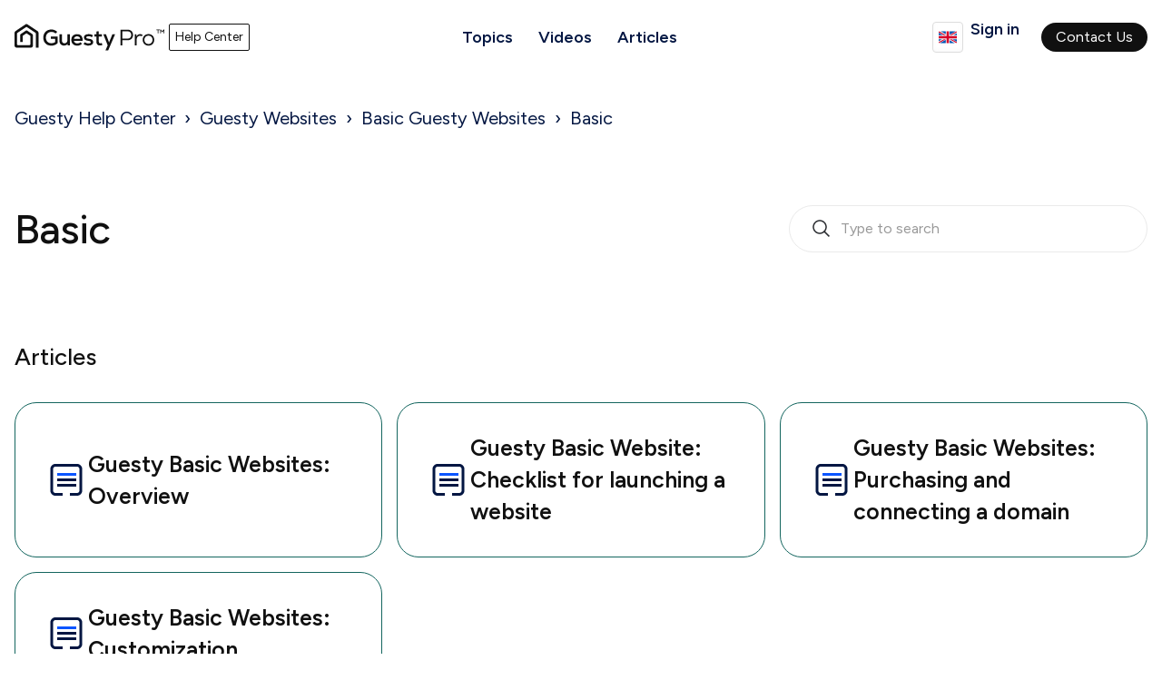

--- FILE ---
content_type: text/html; charset=utf-8
request_url: https://help.guesty.com/hc/en-gb/sections/19060680958365-Basic
body_size: 10034
content:
<!DOCTYPE html>
<html dir="ltr" lang="en-GB">
<head>
  <meta charset="utf-8" />
  <!-- v26850 -->


  <title>Basic &ndash; Guesty Help Center</title>

  

  <link rel="canonical" href="https://help.guesty.com/hc/en-gb/sections/19060680958365-Basic">
<link rel="alternate" hreflang="en-gb" href="https://help.guesty.com/hc/en-gb/sections/19060680958365-Basic">
<link rel="alternate" hreflang="es" href="https://help.guesty.com/hc/es/sections/19060680958365-B%C3%A1sico">
<link rel="alternate" hreflang="fr" href="https://help.guesty.com/hc/fr/sections/19060680958365-Basique">
<link rel="alternate" hreflang="it" href="https://help.guesty.com/hc/it/sections/19060680958365-Di-base">
<link rel="alternate" hreflang="x-default" href="https://help.guesty.com/hc/en-gb/sections/19060680958365-Basic">

  <link rel="stylesheet" href="//static.zdassets.com/hc/assets/application-f34d73e002337ab267a13449ad9d7955.css" media="all" id="stylesheet" />
  <link rel="stylesheet" type="text/css" href="/hc/theming_assets/15211596/7218885869213/style.css?digest=33368303080733">

  <link rel="icon" type="image/x-icon" href="/hc/theming_assets/01K7BGQ5Y2VWVQD5W2WT6DJGTP">

    

  <meta name="viewport" content="width=device-width, initial-scale=1.0, maximum-scale=5.0">
<meta
  name="google-site-verification"
  content="-rjBOTO6nzmoouu_DNYfB2KyN_BFwN5LCcpmAGfNME8"
/>
<link rel="preconnect" href="https://fonts.gstatic.com" />
<link rel="preconnect" href="https://fonts.googleapis.com">
<link rel="preconnect" href="https://fonts.gstatic.com" crossorigin>

<meta name="robots" content="all" />
<script>console.log(window.location.href)</script>
<!-- Google Tag Manager -->
<script>(function(w,d,s,l,i){w[l]=w[l]||[];w[l].push({'gtm.start': new
  Date().getTime(),event:'gtm.js'});var f=d.getElementsByTagName(s)[0],
  j=d.createElement(s),dl=l!='dataLayer'?'&l='+l:'';j.async=true;j.src=
  'https://www.googletagmanager.com/gtm.js?id='+i+dl;f.parentNode.insertBefore(j,f);
  })(window,document,'script','dataLayer','GTM-MHR76W2');</script>
<!-- End Google Tag Manager -->


 



<link href="https://fonts.googleapis.com/css2?family=Figtree:ital,wght@0,300..900;1,300..900&display=swap" rel="stylesheet">


<link
  rel="stylesheet"
  href="https://cdnjs.cloudflare.com/ajax/libs/font-awesome/6.2.0/css/all.min.css"
  integrity="sha512-xh6O/CkQoPOWDdYTDqeRdPCVd1SpvCA9XXcUnZS2FmJNp1coAFzvtCN9BmamE+4aHK8yyUHUSCcJHgXloTyT2A=="
  crossorigin="anonymous"
  referrerpolicy="no-referrer"
/>
<link
  rel="stylesheet"
  href="//cdn.jsdelivr.net/gh/highlightjs/cdn-release@10.7.2/build/styles/github.min.css"
/>
<link
  rel="stylesheet"
  href="//cdn.jsdelivr.net/npm/magnific-popup@1.1.0/dist/magnific-popup.min.css"
/>

<link rel="stylesheet" href="/hc/theming_assets/01J081WK36MJZN9J77BGSGY11W" />
<link rel="stylesheet" href="" />

  <style>
    .lt-hero-unit__decor { display: block; }
  </style>

<script src="//cdn.jsdelivr.net/npm/jquery@3.6.0/dist/jquery.min.js"></script>
<script
  src="//cdn.jsdelivr.net/npm/magnific-popup@1.1.0/dist/jquery.magnific-popup.min.js"
></script>
<script
  src="//cdn.jsdelivr.net/gh/highlightjs/cdn-release@10.7.2/build/highlight.min.js"
></script>

<script>
  window.LotusConfig = { icons: { default: "" } };
  LotusConfig.css = { activeClass: 'is-active', hiddenClass: 'is-hidden' };
  LotusConfig.signedIn =
  false; 
  
  LotusConfig.translations = {
    seeMore: "See more",
  }
</script>
<script
  src="https://cdn.jsdelivr.net/npm/@ryangjchandler/spruce@2.x.x/dist/spruce.umd.js"
></script>
<script defer src="https://cdn.jsdelivr.net/npm/alpinejs@3.x.x/dist/cdn.min.js"></script>
<script>
  document.addEventListener("alpine:init", () => { Alpine.store('mobileMenu', {
  isOpen: false, }); });
</script>
<script src="/hc/theming_assets/01J081WP1K1SVT2S9X1H5XG4AN"></script>
<script src="/hc/theming_assets/01J081WJSCG9CQ7N4FK5NHDE5C"></script>
<script src="/hc/theming_assets/01J081WK7W9S9QHR5KDVV9DQ7J"></script>
<script src="/hc/theming_assets/01J081WK381AEH5TTM73BSMX54"></script>
<script src="/hc/theming_assets/01J081WNV0Q0B57V9C8ARA2KFG"></script>
<script src="/hc/theming_assets/01J081WKTRTSCEK4MRK1HRM7QY"></script>
<script src="/hc/theming_assets/01J081WN056Q7J4B3DKRVH272P"></script>
<script src="/hc/theming_assets/01J081WNE3PRR0PCZ4WJ8EZ4AB"></script>
<script src="/hc/theming_assets/01J081WJ8FFV6KQH77XS0VDE27"></script>
<script src="/hc/theming_assets/01J081WFZGZKEZNCP89HJJRX2V"></script>
<script src="/hc/theming_assets/01J081WNKDPVWEBKBNM91FAF51"></script>
<script src="/hc/theming_assets/01J081WKZ8HQ4QQHS1PF81WE8J"></script>
<script src="/hc/theming_assets/01J081WM32AMA1P41WSCG2RNB3"></script>

<script src="/hc/theming_assets/01J081WMK12GZB6QJ57H16AH44"></script>
<script src="/hc/theming_assets/01J081WJYTZC3FBVHSRQMW2W6C"></script>
<script defer src="/hc/theming_assets/01K7BGQ4WBWHRG3HTGJ1XHB98Q"></script>
<!-- <script src="/hc/theming_assets/01J081WNWY168H2XMG6G3YZKRV"></script> -->
<link rel="stylesheet" href="/hc/theming_assets/01J081WN8NHJPGX8F2Y0JGRD3A" />


<!--Custom Pages for Pro and Lite-->
<script>
  LotusConfig.customPages = [
    {
      title: 'Lite user? Click here',
      url: 'https://help-lite.guesty.com/hc/'
    }
  ]

 LotusConfig.videoCategoryId = 22065963276061;
  LotusConfig.hiddenCategoryId = 9789064392349; 
  
 // Set Category & Section IDs to sort the order on Custom Pauges (Pro & Lite)
  LotusConfig.customSort = {
  	categories: {
      pro: {
       9111826825373: 1, // video library
       9111827289885: 2, //getting started
       9111835601949: 3, // distribution
       9111827191837: 4, // listings
       9983282069277: 5, // res mng
       9983101198365: 6, // guest comm
       17271794421661: 7, // guest pmts
       9983522461469: 8, // financials
       9983282069277: 9, // rev mng
       10012048048413: 10, // guesty shield
       10835586016925: 11, // GLM
       9982828046749: 12, // guesty websites
       9983493300509: 13, // analytics
       9111827126045: 14, // accounting
       9111826918557: 15, // marketplace
       9982898635933: 16, // owners
       9111826722205: 17, // mobile app
       9111827496989: 18, // billing_legal
       9789064392349: 19  // ko pilot beta
      },
      lite: {
       9111826825373: 1, // video library
       9111827289885: 2, //getting started
       9111835601949: 3, // distribution
       9111827191837: 4, // listings
       9983282069277: 5, // res mng
       9983101198365: 6, // guest comm
       17271794421661: 7, // guest pmts
       9983522461469: 8, // financials
       9983282069277: 9, // rev mng
       10012048048413: 10, // guesty shield
       10835586016925: 11, // GLM
       9982828046749: 12, // guesty websites
       9983493300509: 13, // analytics
       9111827126045: 14, // accounting
       9111826918557: 15, // marketplace
       9982898635933: 16, // owners
       9111826722205: 17, // mobile app
       9111827496989: 18, // billing_legal
       9789064392349: 19  // ko pilot beta
      }
  	},
    sections: {
  		pro: {
  			// Automation tools
  			15675105696400: 1,
  			15675105256300: 2,
  
  			// Another category
  			15675105696411: 1,
        15675105256311: 2
  	},
  		lite: {}
  	}
	}

  LotusConfig.icons = {
    default: "/hc/theming_assets/01K7BGQ3SA7TF4CWAHY7KTN93H", // Fallback
    9111827289885: "/hc/theming_assets/01K7BGQ3SA7TF4CWAHY7KTN93H", // Platform management
    9983282069277: "/hc/theming_assets/01K7BGQ54ZR2H4B88Q9CHGNTQ9", // Reservation management
    9983522461469: "/hc/theming_assets/01K7BGQ53PAVBC3YM4GP8A52N3", // Financials
    9111827496989: "/hc/theming_assets/01K7BGQ1XQH6HH0X1ZA2J5Q96R", // Billing & legal
    9983493300509: "/hc/theming_assets/01K7BGQ2117CAZP27SK412JHZS", // Analytics
    9982898635933: "/hc/theming_assets/01K7BGQ52WM3C7A9M9FRB12MZP", // Owners portal
    9111835601949: "/hc/theming_assets/01K7BGQ4GF4BW33KZ3QKY72WTV", // Distribution
    9983101198365: "/hc/theming_assets/01K7BGQ4JFVZPH1V2FZVQM1VG4", // Communications
    9111833649949: "/hc/theming_assets/01K7BGQ52RNQ34X9YPWNE5QFBQ", // Revenue management
    10835586016925: "/hc/theming_assets/01K7BGQ3G9GH8Q33RFQHFP9Q36", // Locks manager
    9111827126045: "/hc/theming_assets/01K7BGQ3M8W4Z0A4D3RZT4ARC8", // Accounting
    9111826722205: "/hc/theming_assets/01K7BGQ3Q85GXQGC1PVNF82BVZ", // Mobile app
    9111827191837: "/hc/theming_assets/01K7BGQ3WRHTZ4R3QZFBQW8NAV", // Listings
    17271794421661: "/hc/theming_assets/01K7BGQ3QH6CZG9A9X57AXP7W9", // Guesty payments
    10012048048413: "/hc/theming_assets/01K7BGQ401SG458XSRY22JA520", // Damage protection
    9982828046749: "/hc/theming_assets/01K7BGQ5351JC4VWQEHHRTWD4X", // Guesty websites
    9111826918557: "/hc/theming_assets/01K7BGQ3KS7RCYP4EE39H91X3H", // Marketplace
    9111826825373: "/hc/theming_assets/01K7BGQ45SEDTD551SDXZN36YK", // Video library
  };
  
</script>

<script src="/hc/theming_assets/01J081WPKYDS86FJM985TCXW8S"></script>
<script src="/hc/theming_assets/01J081WJGBCF16P2VHMPPT69MJ"></script>
<script src="/hc/theming_assets/01J081WMTR4F4RJDCWMG0M82Z2"></script>

  
</head>
<body class="">
  
  
  

  <!-- Google Tag Manager (noscript) -->
<noscript><iframe src="https://www.googletagmanager.com/ns.html?id=GTM-MHR76W2"
height="0" width="0" style="display:none;visibility:hidden"></iframe></noscript>
<!-- End Google Tag Manager (noscript) -->

<a class="lt-skip-navigation" tabindex="1" href="#main-content">Skip to main content</a>
<div class="lt-layout">

  <header class="lt-topbar lt-container lt-py-3 lt-d-print-none" data-topbar>
    <div class="lt-container-inner lt-topbar__wrap lt-d-flex lt-align-items-center lt-justify-content-between lt-w-100 lt-position-relative">
      <div class="lt-d-flex lt-align-items-center">
        <a title="Home" href="/hc/en-gb">
        <img class="lt-topbar__logo" src="/hc/theming_assets/01K7BGQ5MFR0E2MFDDZW18VT0G" alt="Logo">
        </a>
        
        <div class="lt-d-inline-flex lt-ms-1 hc-title">
          
          Help Center
          
        </div>
        
      </div>

      <button class="lt-menu-toggle" aria-label="Toggle navigation menu" aria-controls="user-nav" type="button"
        x-data="{}" x-bind:aria-expanded="$store.mobileMenu.isOpen" x-bind:class="{'is-active': $store.mobileMenu.isOpen}"
        x-on:click="$store.mobileMenu.isOpen = !$store.mobileMenu.isOpen"
        x-on:keydown.escape="$store.mobileMenu.isOpen = false">
        <span></span>
      </button>

      <nav
        class="lt-topbar__controls lt-d-flex lt-flex-column lt-align-items-start lt-flex-lg-row lt-justify-content-lg-end lt-flex-lg-grow-1 lt-align-items-lg-center"
        id="user-nav" x-data="{}" x-bind:aria-expanded="$store.mobileMenu.isOpen"
        x-bind:class="{'is-active': $store.mobileMenu.isOpen}" x-on:keydown.escape="$store.mobileMenu.isOpen = false">
        <div class="lt-topbar__main-nav lt-flex-lg-grow-1 lt-justify-content-lg-center lt-text-lg-center">
            
              <!--<a class="lt-topbar__link"
                href="">-->
         				<a class="lt-topbar__link" href="/hc/#block-list">
                
                Topics
                
              </a>
            </li>
            
            
              <!--<a class="lt-topbar__link"
                href=""> -->
        				<a class="lt-topbar__link" href="/hc/#videos-list">
                
                Videos
                
              </a>
            
            
              <!--<a class="lt-topbar__link"
                href="">-->
        				<a class="lt-topbar__link" href="/hc/#promoted-articles">
                
                Articles
                
              </a>
            
         
         
         
          
        </nav>


        <div class="lt-topbar__right">
          
              <a class="lt-topbar__link"
                href="">
                
                
                
              </a>
            
          
          <div class="lt-dropdown language-selector language-selector--flags" aria-haspopup="true">
            <a data-url="/hc/change_language/en-gb?return_to=%2Fhc%2Fen-gb%2Fsections%2F19060680958365-Basic" class="lt-dropdown-toggle topbar__link">
              English (GB)
            </a>
              <span class="lt-dropdown-menu lt-dropdown-menu--topbar" role="menu">
               <a data-url="/hc/change_language/en-gb?return_to=%2Fhc%2Fen-gb" href="/hc/change_language/en-gb?return_to=%2Fhc%2Fen-gb" dir="ltr" rel="nofollow" role="menuitem">
                English
              </a>
              <a data-url="/hc/change_language/es?return_to=%2Fhc%2Fes" href="/hc/change_language/es?return_to=%2Fhc%2Fes" dir="ltr" rel="nofollow" role="menuitem">
                Español
              </a>
          <a data-url="/hc/change_language/fr?return_to=%2Fhc%2Ffr" href="/hc/change_language/fr?return_to=%2Fhc%2Ffr" dir="ltr" rel="nofollow" role="menuitem">
                French
              </a>
              </span>
          </div>
          
          
          
          
          <a class="lt-topbar__link" rel="nofollow" data-auth-action="signin" title="Opens a dialogue" role="button" href="https://guesty3396.zendesk.com/access?brand_id=7218885869213&amp;return_to=https%3A%2F%2Fhelp.guesty.com%2Fhc%2Fen-gb%2Fsections%2F19060680958365-Basic">
          Sign in
          </a>
          
          
          
          	
          		<a class="lt-topbar__btn" href="/hc/en-gb/requests/new">Contact Us</a>
          	
        </div>
      </nav>
    </div>
  </header>

  <div class="lt-layout__main">

  <main role="main">
    <div class="lt-container">
  <div class="lt-container-inner">
    <div class="lt-row">
      <div class="lt-breadcrumbs-wrapper lt-pt-lg-5 lt-pb-lg-4 lt-col-sm-12"><ol class="breadcrumbs">
  
    <li title="Guesty Help Center">
      
        <a href="/hc/en-gb">Guesty Help Center</a>
      
    </li>
  
    <li title="Guesty Websites">
      
        <a href="/hc/en-gb/categories/9982828046749-Guesty-Websites">Guesty Websites</a>
      
    </li>
  
    <li title="Basic Guesty Websites">
      
        <a href="/hc/en-gb/sections/9963579716381-Basic-Guesty-Websites">Basic Guesty Websites</a>
      
    </li>
  
    <li title="Basic">
      
        <a href="/hc/en-gb/sections/19060680958365-Basic">Basic</a>
      
    </li>
  
</ol>
</div>      
    </div>
    <div class="lt-row lt-align-items-sm-center lt-pt-4 lt-pt-lg-8 lt-gy-8">
      <div class="lt-page__heading lt-col-sm-12 lt-col-lg-8">
        <h1 class="lt-page__title lt-mt-0 lt-mb-0">Basic</h1>        
      </div>
      <div class="lt-search-box lt-search-box--small lt-search-box--icon lt-col-sm-12 lt-col-lg-4 lt-d-print-none">
          <form role="search" class="search" data-search="" action="/hc/en-gb/search" accept-charset="UTF-8" method="get"><input type="hidden" name="utf8" value="&#x2713;" autocomplete="off" /><input type="search" name="query" id="query" placeholder="search_bar_empty_state" aria-label="search_bar_empty_state" /></form>
      </div>
    </div> 
  </div> 
</div>



<div class="lt-container section-page lt-pt-6 lt-pb-6 lt-pb-md-9 lt-pt-md-9 lt-position-relative" id="main-content">
  <div class="lt-container-inner">
    
      <h4 class="subsection-heading">Articles</h4>
      <ul class="lt-article-list lt-row lt-row-cols-md-3">
        
          <li class="lt-article-list-item">
            <a class="lt-article-list-item__link " href="/hc/en-gb/articles/9369097672477-Guesty-Basic-Websites-Overview">
              
                    <svg class="lt-article-icon" width="48" height="48" viewBox="0 0 24 24" fill="none" xmlns="http://www.w3.org/2000/svg">
                      <g clip-path="url(#clip0_2262_1506)">
                        <path fill-rule="evenodd" clip-rule="evenodd" d="M5.11612 4.86612C5.35054 4.6317 5.66848 4.5 6 4.5H18C18.3315 4.5 18.6495 4.6317 18.8839 4.86612C19.1183 5.10054 19.25 5.41848 19.25 5.75V17.75C19.25 18.0815 19.1183 18.3995 18.8839 18.6339C18.6495 18.8683 18.3315 19 18 19H14V20.5H18C18.7293 20.5 19.4288 20.2103 19.9445 19.6945C20.4603 19.1788 20.75 18.4793 20.75 17.75V5.75C20.75 5.02065 20.4603 4.32118 19.9445 3.80546C19.4288 3.28973 18.7293 3 18 3H6C5.27065 3 4.57118 3.28973 4.05546 3.80546C3.53973 4.32118 3.25 5.02065 3.25 5.75V17.75C3.25 18.4793 3.53973 19.1788 4.05546 19.6945C4.57118 20.2103 5.27065 20.5 6 20.5H10V19H6C5.66848 19 5.35054 18.8683 5.11612 18.6339C4.8817 18.3995 4.75 18.0815 4.75 17.75V5.75C4.75 5.41848 4.8817 5.10054 5.11612 4.86612Z" fill="#031642"/>
                        <path fill-rule="evenodd" clip-rule="evenodd" d="M7 8H17.5V9.5H7V8Z" fill="#0B55FF"/>
                        <path fill-rule="evenodd" clip-rule="evenodd" d="M7 11H17.5V12.5H7V11Z" fill="#031642"/>
                        <path fill-rule="evenodd" clip-rule="evenodd" d="M7 14H17.5V15.5H7V14Z" fill="#031642"/>
                      </g>
                      <defs>
                      <clipPath id="clip0_2262_1506">
                      <rect width="48" height="48" fill="white" transform="translate(0 0.5)"/>
                      </clipPath>
                      </defs>
                    </svg>        
              Guesty Basic Websites: Overview
            </a>
          </li>
        
          <li class="lt-article-list-item">
            <a class="lt-article-list-item__link " href="/hc/en-gb/articles/13172095513629-Guesty-Basic-Website-Checklist-for-launching-a-website">
              
                    
                    
                    <svg class="lt-article-icon" width="48" height="48" viewBox="0 0 24 24" fill="none" xmlns="http://www.w3.org/2000/svg">
                      <g clip-path="url(#clip0_2262_1506)">
                        <path fill-rule="evenodd" clip-rule="evenodd" d="M5.11612 4.86612C5.35054 4.6317 5.66848 4.5 6 4.5H18C18.3315 4.5 18.6495 4.6317 18.8839 4.86612C19.1183 5.10054 19.25 5.41848 19.25 5.75V17.75C19.25 18.0815 19.1183 18.3995 18.8839 18.6339C18.6495 18.8683 18.3315 19 18 19H14V20.5H18C18.7293 20.5 19.4288 20.2103 19.9445 19.6945C20.4603 19.1788 20.75 18.4793 20.75 17.75V5.75C20.75 5.02065 20.4603 4.32118 19.9445 3.80546C19.4288 3.28973 18.7293 3 18 3H6C5.27065 3 4.57118 3.28973 4.05546 3.80546C3.53973 4.32118 3.25 5.02065 3.25 5.75V17.75C3.25 18.4793 3.53973 19.1788 4.05546 19.6945C4.57118 20.2103 5.27065 20.5 6 20.5H10V19H6C5.66848 19 5.35054 18.8683 5.11612 18.6339C4.8817 18.3995 4.75 18.0815 4.75 17.75V5.75C4.75 5.41848 4.8817 5.10054 5.11612 4.86612Z" fill="#031642"/>
                        <path fill-rule="evenodd" clip-rule="evenodd" d="M7 8H17.5V9.5H7V8Z" fill="#0B55FF"/>
                        <path fill-rule="evenodd" clip-rule="evenodd" d="M7 11H17.5V12.5H7V11Z" fill="#031642"/>
                        <path fill-rule="evenodd" clip-rule="evenodd" d="M7 14H17.5V15.5H7V14Z" fill="#031642"/>
                      </g>
                      <defs>
                      <clipPath id="clip0_2262_1506">
                      <rect width="48" height="48" fill="white" transform="translate(0 0.5)"/>
                      </clipPath>
                      </defs>
                    </svg>        
              Guesty Basic Website: Checklist for launching a website
            </a>
          </li>
        
          <li class="lt-article-list-item">
            <a class="lt-article-list-item__link " href="/hc/en-gb/articles/9930995283741-Guesty-Basic-Websites-Purchasing-and-connecting-a-domain">
              
                    <svg class="lt-article-icon" width="48" height="48" viewBox="0 0 24 24" fill="none" xmlns="http://www.w3.org/2000/svg">
                      <g clip-path="url(#clip0_2262_1506)">
                        <path fill-rule="evenodd" clip-rule="evenodd" d="M5.11612 4.86612C5.35054 4.6317 5.66848 4.5 6 4.5H18C18.3315 4.5 18.6495 4.6317 18.8839 4.86612C19.1183 5.10054 19.25 5.41848 19.25 5.75V17.75C19.25 18.0815 19.1183 18.3995 18.8839 18.6339C18.6495 18.8683 18.3315 19 18 19H14V20.5H18C18.7293 20.5 19.4288 20.2103 19.9445 19.6945C20.4603 19.1788 20.75 18.4793 20.75 17.75V5.75C20.75 5.02065 20.4603 4.32118 19.9445 3.80546C19.4288 3.28973 18.7293 3 18 3H6C5.27065 3 4.57118 3.28973 4.05546 3.80546C3.53973 4.32118 3.25 5.02065 3.25 5.75V17.75C3.25 18.4793 3.53973 19.1788 4.05546 19.6945C4.57118 20.2103 5.27065 20.5 6 20.5H10V19H6C5.66848 19 5.35054 18.8683 5.11612 18.6339C4.8817 18.3995 4.75 18.0815 4.75 17.75V5.75C4.75 5.41848 4.8817 5.10054 5.11612 4.86612Z" fill="#031642"/>
                        <path fill-rule="evenodd" clip-rule="evenodd" d="M7 8H17.5V9.5H7V8Z" fill="#0B55FF"/>
                        <path fill-rule="evenodd" clip-rule="evenodd" d="M7 11H17.5V12.5H7V11Z" fill="#031642"/>
                        <path fill-rule="evenodd" clip-rule="evenodd" d="M7 14H17.5V15.5H7V14Z" fill="#031642"/>
                      </g>
                      <defs>
                      <clipPath id="clip0_2262_1506">
                      <rect width="48" height="48" fill="white" transform="translate(0 0.5)"/>
                      </clipPath>
                      </defs>
                    </svg>        
              Guesty Basic Websites: Purchasing and connecting a domain
            </a>
          </li>
        
          <li class="lt-article-list-item">
            <a class="lt-article-list-item__link " href="/hc/en-gb/articles/24215070765853-Guesty-Basic-Websites-Customization">
              
                    
                    
                    
                    
                    <svg class="lt-article-icon" width="48" height="48" viewBox="0 0 24 24" fill="none" xmlns="http://www.w3.org/2000/svg">
                      <g clip-path="url(#clip0_2262_1506)">
                        <path fill-rule="evenodd" clip-rule="evenodd" d="M5.11612 4.86612C5.35054 4.6317 5.66848 4.5 6 4.5H18C18.3315 4.5 18.6495 4.6317 18.8839 4.86612C19.1183 5.10054 19.25 5.41848 19.25 5.75V17.75C19.25 18.0815 19.1183 18.3995 18.8839 18.6339C18.6495 18.8683 18.3315 19 18 19H14V20.5H18C18.7293 20.5 19.4288 20.2103 19.9445 19.6945C20.4603 19.1788 20.75 18.4793 20.75 17.75V5.75C20.75 5.02065 20.4603 4.32118 19.9445 3.80546C19.4288 3.28973 18.7293 3 18 3H6C5.27065 3 4.57118 3.28973 4.05546 3.80546C3.53973 4.32118 3.25 5.02065 3.25 5.75V17.75C3.25 18.4793 3.53973 19.1788 4.05546 19.6945C4.57118 20.2103 5.27065 20.5 6 20.5H10V19H6C5.66848 19 5.35054 18.8683 5.11612 18.6339C4.8817 18.3995 4.75 18.0815 4.75 17.75V5.75C4.75 5.41848 4.8817 5.10054 5.11612 4.86612Z" fill="#031642"/>
                        <path fill-rule="evenodd" clip-rule="evenodd" d="M7 8H17.5V9.5H7V8Z" fill="#0B55FF"/>
                        <path fill-rule="evenodd" clip-rule="evenodd" d="M7 11H17.5V12.5H7V11Z" fill="#031642"/>
                        <path fill-rule="evenodd" clip-rule="evenodd" d="M7 14H17.5V15.5H7V14Z" fill="#031642"/>
                      </g>
                      <defs>
                      <clipPath id="clip0_2262_1506">
                      <rect width="48" height="48" fill="white" transform="translate(0 0.5)"/>
                      </clipPath>
                      </defs>
                    </svg>        
              Guesty Basic Websites: Customization
            </a>
          </li>
        
      </ul>
      
    
    
  </div>
</div>
	




      <div class="lt-container lt-pt-9 lt-pb-9" id="footer-submit-ticket">
        <div class="lt-container-inner">
          <div class="lt-footer-submit-ticket lt-position-relative lt-d-flex lt-justify-content-center"> 
            <div class="lt-footer-submit-ticket__text lt-order-md-1x lt-d-flex lt-flex-column lt-align-items-center">
              <div class="lt-footer-submit-ticket__heading">
                <h3 class="lt-footer-submit-ticket__title lt-fs-2 lt-fs-md-1">
                  
                    Take a tour of Guesty
                  
                </h3>
              </div>
              <a href="https://www.guesty.com/start/?hsCtaTracking=1651ba5d-a5ec-40e3-9d89-dc2c2f701feb%7C13ece3c3-3358-4c84-9d97-5816c7715b0b" class='lt-footer-submit-ticket__link lt-btn lt-btn--primary'>
                Get started
              </a>
            </div>
          </div>
        </div>
      </div>
    
  </main>

  </div>
  
<footer class="lt-footer lt-container lt-py-7 lt-py-lg-9 lt-d-print-none">
 
  <div class="lt-container-inner ">
    <div class="lt-d-flex lt-flex-column lt-flex-sm-row lt-justify-content-between lt-align-items-center lt-mt-lg-3 lt-mb-9">
      <a title="Home" href="/hc/en-gb">
        <img class="lt-topbar__logo" src="/hc/theming_assets/01K7BGQ5MFR0E2MFDDZW18VT0G" alt="Logo">
        </a>
      <div class="lt-footer__social-wrapper">
            
            <a href=" https://www.facebook.com/guestycom"
              target="_blank" class="lt-footer__social-link fa-brands fa-facebook">
              <span class="sr-only">Facebook</span>
            </a>
            
        
            <a href="https://www.linkedin.com/company/guesty/"
              target="_blank" class="lt-footer__social-link fa-brands fa-linkedin">
              <span class="sr-only">LinkedIn</span>
            </a>
            
            
            <a href="https://twitter.com/guesty?lang=en"
              target="_blank" class="lt-footer__social-link fa-brands fa-twitter">
              <span class="sr-only">Twitter</span>
            </a>
            
        
            <a href="https://www.instagram.com/guestyinc/"
              target="_blank" class="lt-footer__social-link fa-brands fa-instagram">
              <span class="sr-only">Instagram</span>
            </a>
            
            
            <a href="https://www.youtube.com/channel/UCeaGcpUM6TaxnOYHeI2CygA"
              target="_blank" class="lt-footer__social-link fa-brands fa-youtube">
              <span class="sr-only">YouTube</span>
            </a>
            
            
            <a href="https://www.tiktok.com/@guestyhttps://www.Tiktok.com/"
              target="_blank" class="lt-footer__social-link fa-brands fa-tiktok">
              <span class="sr-only">Tiktok</span>
            </a>
                        
          </div>
     </div>
  
    
    <div class="subfooter lt-d-flex lt-flex-column lt-flex-sm-row lt-justify-content-between lt-align-items-center lt-mt-6 lt-mt-lg-9">
      <p>© 2024 Guesty, Inc.</p>
      <ul>
        <li class="footer__item">
          <a href="https://www.guesty.com/" class="footer__link"> Privacy Policy</a>
        </li>
        <li class="footer__item">
          <a href="https://www.guesty.com/" class="footer__link">Terms of Service</a>
        </li>
      </ul>
    </div>
  </div>
</footer>
</div>

<button class="lt-scroll-to-top fa-solid fa-angle-up lt-d-print-none lt-p-0 lt-d-none lt-d-md-flex lt-justify-content-center lt-align-items-center" data-scroll-to-top>
  <div class="sr-only">Return to top</div>
</button>


<div hidden data-lt-i18n-dictionary>
  <div data-lt-i18n="search_placeholder">Type to search
  </div>
</div>

<script>
  var $ltDictionary = $('[data-lt-i18n-dictionary]');
  $('[role="search"] input[type="search"]').each(function (index, el) {
    $(el).attr('placeholder', $ltDictionary.find('[data-lt-i18n="search_placeholder"]').html());
  });
</script>


<div class="lt-backdrop" x-data="" x-bind:class="{'is-active': $store.mobileMenu.isOpen}"
  x-on:click="$store.mobileMenu.isOpen = false">
</div>


  <div data-custom-blocks-data hidden>
    <div data-field="url">
      
        
          
        
      
    </div>
    <div data-field="imageUrl">/hc/theming_assets/01J0FPK0WP01F3YES9Z10BQ116</div>
    <div data-field="title">
      
        
      
    </div>
    <div data-field="text">
      
        
      
    </div>
  </div>



  <div data-custom-blocks-data hidden>
    <div data-field="type">custom</div>
    <div data-field="url">
      
        
          
        
      
    </div>
    <div data-field="imageUrl">/hc/theming_assets/01J0FPK158845VMTX414TKTW0J</div>
    <div data-field="title">
      
        
      
    </div>
    <div data-field="text">
      
        
      
    </div>
  </div>



  <div data-custom-blocks-data hidden>
    <div data-field="type">community</div>
    <div data-field="url">
      
        /hc/en-gb/community/topics
      
    </div>
    <div data-field="imageUrl">/hc/theming_assets/01J0FPK1DS7N8BPEXYMGC0P4MF</div>
    <div data-field="title">
      
        
      
    </div>
    <div data-field="text">
      
        
      
    </div>
  </div>



  <div data-custom-blocks-data hidden>
    <div data-field="type">custom</div>
    <div data-field="url">
      
        
          
        
      
    </div>
    <div data-field="imageUrl">/hc/theming_assets/01J0FPK1NV09VK02Q9KPXWNKPB</div>
    <div data-field="title">
      
        
      
    </div>
    <div data-field="text">
      
        
      
    </div>
  </div>





<div hidden data-popular-searches>
  
    
  
</div>
<script src="/hc/theming_assets/01J081WJVX7NF2ZCBAXKX1850B"></script>
<script src="/hc/theming_assets/01J081WP3X82QMY3VQ2HA5KW7T"></script>
<script src="/hc/theming_assets/01J081WPCHEST61WKDFMXK49FS"></script>
<script src="/hc/theming_assets/01J081WPCGGXKBHQGA2F4HYRHT"></script>
<script  src="/hc/theming_assets/01JP56RTQBZ11X1BA778F0MVMW"></script>
<script src="/hc/theming_assets/01J081WKZ08RQQDPH50FJPA2YW"></script>
<script src="/hc/theming_assets/01J081WMRK7B2X9TDW7XT16T58"></script>


  <!-- / -->

  
  <script src="//static.zdassets.com/hc/assets/en-gb.90127aaf1e44f1f99743.js"></script>
  

  <script type="text/javascript">
  /*

    Greetings sourcecode lurker!

    This is for internal Zendesk and legacy usage,
    we don't support or guarantee any of these values
    so please don't build stuff on top of them.

  */

  HelpCenter = {};
  HelpCenter.account = {"subdomain":"guesty3396","environment":"production","name":"Guesty"};
  HelpCenter.user = {"identifier":"da39a3ee5e6b4b0d3255bfef95601890afd80709","email":null,"name":"","role":"anonymous","avatar_url":"https://assets.zendesk.com/hc/assets/default_avatar.png","is_admin":false,"organizations":[],"groups":[]};
  HelpCenter.internal = {"asset_url":"//static.zdassets.com/hc/assets/","web_widget_asset_composer_url":"https://static.zdassets.com/ekr/snippet.js","current_session":{"locale":"en-gb","csrf_token":null,"shared_csrf_token":null},"usage_tracking":{"event":"section_viewed","data":"[base64]--8563b5bc07a3c7d1662d29fdd616f988695b4694","url":"https://help.guesty.com/hc/activity"},"current_record_id":null,"current_record_url":null,"current_record_title":null,"current_text_direction":"ltr","current_brand_id":7218885869213,"current_brand_name":"Guesty Pro","current_brand_url":"https://guesty3396.zendesk.com","current_brand_active":true,"current_path":"/hc/en-gb/sections/19060680958365-Basic","show_autocomplete_breadcrumbs":true,"user_info_changing_enabled":false,"has_user_profiles_enabled":false,"has_end_user_attachments":true,"user_aliases_enabled":false,"has_anonymous_kb_voting":false,"has_multi_language_help_center":true,"show_at_mentions":false,"embeddables_config":{"embeddables_web_widget":true,"embeddables_help_center_auth_enabled":true,"embeddables_connect_ipms":false},"answer_bot_subdomain":"static","gather_plan_state":"subscribed","has_article_verification":true,"has_gather":true,"has_ckeditor":false,"has_community_enabled":false,"has_community_badges":true,"has_community_post_content_tagging":false,"has_gather_content_tags":true,"has_guide_content_tags":true,"has_user_segments":true,"has_answer_bot_web_form_enabled":false,"has_garden_modals":false,"theming_cookie_key":"hc-da39a3ee5e6b4b0d3255bfef95601890afd80709-2-preview","is_preview":false,"has_search_settings_in_plan":true,"theming_api_version":2,"theming_settings":{"toggle_translations":true,"body_bg":"rgba(255, 255, 255, 1)","brand_primary":"rgba(16, 16, 16, 1)","text_color":"rgba(16, 16, 16, 1)","border_color":"rgba(20, 102, 95, 1)","text_light_color":"rgba(16, 16, 16, 1)","link_color":"rgba(20, 102, 95, 1)","brand_info":"rgba(158, 188, 255, 1)","brand_success":"rgba(172, 164, 150, 1)","brand_warning":"rgba(20, 102, 95, 1)","brand_danger":"rgba(250, 135, 125, 1)","font_size_base":"13px","heading_font_weight":"500","font_family_base":"'Figtree', sans-serif","line_height_base":"1.5","logo":"/hc/theming_assets/01K7BGQ5MFR0E2MFDDZW18VT0G","logo_height":"30px","favicon":"/hc/theming_assets/01K7BGQ5Y2VWVQD5W2WT6DJGTP","border_radius_base":"4px","block_icon":"/hc/theming_assets/01K7BGQ67N95T9SS6N19Y7PKX4","block_text_color":"#fff","topbar_bg":"rgba(255, 255, 255, 1)","topbar_text_color":"rgba(3, 22, 66, 1)","topbar_link_color":"rgba(3, 22, 66, 1)","show_help_center_name":true,"help_center_name":"header","show_category_menu":false,"show_sign_in":true,"show_submit_a_request":true,"topbar_link_1_toggle":true,"topbar_link_1_title":"anchor_to_topics","topbar_link_1_url":"/hc/#block-list","topbar_link_2_toggle":true,"topbar_link_2_title":"anchor_to_videos","topbar_link_2_url":"/hc/#videos-list","topbar_link_3_toggle":true,"topbar_link_3_title":"anchor_to_articles","topbar_link_3_url":"/hc/#promoted-articles","topbar_link_4_toggle":false,"topbar_link_4_title":"Pricing","topbar_link_4_url":"#link4","topbar_link_5_toggle":false,"topbar_link_5_title":"Company","topbar_link_5_url":"#link5","topbar_link_6_toggle":true,"topbar_link_6_title":"Guesty.com","topbar_link_6_url":"https://www.guesty.com","footer_bg":"rgba(255, 255, 255, 1)","footer_text_color":"rgba(16, 16, 16, 1)","footer_link_color":"rgba(16, 16, 16, 1)","footer_social_link_color":"rgba(16, 16, 16, 1)","footer_social_icon_height":"16px","show_faq_block":false,"faq_title":"FAQ","show_info_block":false,"toggle_custom_blocks":false,"category_tree_type":"boxes","toggle_promoted_articles":true,"promoted_articles_type":"list","toggle_contact_boxes":false,"toggle_bottom_cta":true,"toggle_recent_activities":false,"categories_per_line":3,"promoted_articles_per_line":3,"hero_unit_text_color":"rgba(255, 255, 255, 1)","use_hero_unit_image":false,"hero_unit_mask_bg":"rgba(20, 102, 95, 1)","hero_homepage_image":"/hc/theming_assets/01J0FPK0M79ZNSP43FEZC26B2F","hero_title":"homepage_banner","hero_description":"homepage_banner_subhead","search_placeholder":"search_bar_empty_state","show_hero_unit_button":false,"show_popular_searches":false,"show_bottom_decor":true,"popular_searches_label":"Common troubleshoot topics","popular_searches_keywords":"notifications, connecting to vidmob, calls","info_block_title":"Information","info_block_text":"COVID-19 might have sent us home, but we are still there for you via email and chat. Delivery info COVID-19 Your parcel will arrive on time. All orders can be processed normally. The highest hygiene standards apply in our warehouse as well as at delivery. This also applies to your package and the products you order.","custom_blocks_per_line":4,"custom_blocks_title":"Getting Started","custom_blocks_icon_size":"2rem","custom_block_1_toggle":true,"custom_block_1_type":"custom","custom_block_1_icon":"/hc/theming_assets/01J0FPK0WP01F3YES9Z10BQ116","custom_block_1_title":"FAQ","custom_block_1_text":"Questions about Lotus Themes products and services","custom_block_1_url":"#","custom_block_2_toggle":true,"custom_block_2_type":"custom","custom_block_2_icon":"/hc/theming_assets/01J0FPK158845VMTX414TKTW0J","custom_block_2_title":"Guides","custom_block_2_text":"Instructions related to themes installation and usage","custom_block_2_url":"#","custom_block_3_toggle":true,"custom_block_3_type":"community","custom_block_3_icon":"/hc/theming_assets/01J0FPK1DS7N8BPEXYMGC0P4MF","custom_block_3_title":"Community","custom_block_3_text":"Join discussions with other users","custom_block_3_url":"#","custom_block_4_toggle":true,"custom_block_4_type":"custom","custom_block_4_icon":"/hc/theming_assets/01J0FPK1NV09VK02Q9KPXWNKPB","custom_block_4_title":"Hidden","custom_block_4_text":"Custom block text","custom_block_4_url":"#","custom_block_5_toggle":false,"custom_block_5_type":"custom","custom_block_5_icon":"/hc/theming_assets/01J0FPK21BZ8DCPPAQ8J87D8EN","custom_block_5_title":"Hidden","custom_block_5_text":"Custom block text","custom_block_5_url":"#","custom_block_6_toggle":false,"custom_block_6_type":"custom","custom_block_6_icon":"/hc/theming_assets/01J0FPK2BVVMQRD454T0RZJT4M","custom_block_6_title":"Hidden","custom_block_6_text":"Custom block text","custom_block_6_url":"#","bottom_cta_title":"homepage_cta","bottom_cta_btn":"homepage_cta_button","bottom_cta_url":"https://help-lite.guesty.com/hc/en-gb/requests/new","contact_boxes_title":"More Resources","contact_boxes_per_line":3,"contact_boxes_icon_size":"2rem","contact_box_1_toggle":true,"contact_box_1_link_toggle":true,"contact_box_1_url":"#","contact_box_1_icon":"/hc/theming_assets/01K7BGQ81WZ3K0W0AJYV7D2XNN","contact_box_1_title":"Register your product","contact_box_1_text":"You can get support that’s tailored to you, owner exclusives and more","contact_box_2_toggle":true,"contact_box_2_link_toggle":true,"contact_box_2_url":"#","contact_box_2_icon":"/hc/theming_assets/01K7BGQ8B1186HSDW3DSDJ5TE4","contact_box_2_title":"Our helpline hours:","contact_box_2_text":"8:00am - 8:00pm CST Monday to Friday; 9:00am - 6:00pm CST Saturday","contact_box_3_toggle":true,"contact_box_3_link_toggle":true,"contact_box_3_url":"#","contact_box_3_icon":"/hc/theming_assets/01K7BGQ8KYM3D421CJWKXQHEK2","contact_box_3_title":"Follow us on Twitter","contact_box_3_text":"Get the latest news and updates first","contact_box_4_toggle":false,"contact_box_4_link_toggle":true,"contact_box_4_url":"#","contact_box_4_icon":"/hc/theming_assets/01K7BGQ8YHBCRFBED86M9RJ7QR","contact_box_4_title":"Youtube Support","contact_box_4_text":"For how-to and support videos please visit our channel","toggle_facebook_icon":true,"facebook_url":"facebook_link","toggle_twitter_icon":true,"twitter_url":"twitter_link","toggle_youtube_icon":true,"youtube_url":"youtube_link","toggle_linkedin_icon":true,"linkedin_url":"linkedin_link","toggle_instagram_icon":true,"instagram_url":"instagram_link","toggle_tiktok_icon":true,"tiktok_url":"tiktok_link","show_articles_in_section":false,"show_article_author":false,"show_article_comments":false,"show_follow_article":false,"show_print_article":false,"show_article_sharing":false,"show_article_boxes":false,"article_boxes_icon_size":"2rem","article_box_1_toggle":true,"article_box_1_link_toggle":true,"article_box_1_url":"#","article_box_1_icon":"/hc/theming_assets/01K7BGQ81WZ3K0W0AJYV7D2XNN","article_box_1_title":"Register your product","article_box_1_text":"You can get support that’s tailored to you, owner exclusives and more","article_box_2_toggle":true,"article_box_2_link_toggle":true,"article_box_2_url":"#","article_box_2_icon":"/hc/theming_assets/01K7BGQ8B1186HSDW3DSDJ5TE4","article_box_2_title":"Our helpline hours:","article_box_2_text":"8:00am - 8:00pm CST Monday to Friday; 9:00am - 6:00pm CST Saturday","article_box_3_toggle":true,"article_box_3_link_toggle":true,"article_box_3_url":"#","article_box_3_icon":"/hc/theming_assets/01K7BGQ8KYM3D421CJWKXQHEK2","article_box_3_title":"Follow us on Twitter","article_box_3_text":"Get the latest news and updates first","article_box_4_toggle":true,"article_box_4_link_toggle":true,"article_box_4_url":"#","article_box_4_icon":"/hc/theming_assets/01K7BGQ8YHBCRFBED86M9RJ7QR","article_box_4_title":"Youtube Support","article_box_4_text":"Fow how-to and support videos please visit our channel","show_follow_section":false,"show_follow_community_post":false,"show_print_post":false,"show_community_post_sharing":false,"show_follow_community_topic":false,"show_new_request_tip":true,"new_request_tip_background":"#f3fafc","new_request_tip_text":"new_request_tip","request_list_beta":false},"has_pci_credit_card_custom_field":true,"help_center_restricted":false,"is_assuming_someone_else":false,"flash_messages":[],"user_photo_editing_enabled":true,"user_preferred_locale":"en-gb","base_locale":"en-gb","login_url":"https://guesty3396.zendesk.com/access?brand_id=7218885869213\u0026return_to=https%3A%2F%2Fhelp.guesty.com%2Fhc%2Fen-gb%2Fsections%2F19060680958365-Basic","has_alternate_templates":true,"has_custom_statuses_enabled":true,"has_hc_generative_answers_setting_enabled":true,"has_generative_search_with_zgpt_enabled":false,"has_suggested_initial_questions_enabled":false,"has_guide_service_catalog":true,"has_service_catalog_search_poc":false,"has_service_catalog_itam":false,"has_csat_reverse_2_scale_in_mobile":false,"has_knowledge_navigation":false,"has_unified_navigation":false,"has_unified_navigation_eap_access":false,"has_csat_bet365_branding":false,"version":"v26850","dev_mode":false};
</script>

  
  
  <script src="//static.zdassets.com/hc/assets/hc_enduser-be182e02d9d03985cf4f06a89a977e3d.js"></script>
  <script type="text/javascript" src="/hc/theming_assets/15211596/7218885869213/script.js?digest=33368303080733"></script>
  
</body>
</html>

--- FILE ---
content_type: text/css; charset=utf-8
request_url: https://help.guesty.com/hc/theming_assets/15211596/7218885869213/style.css?digest=33368303080733
body_size: 41832
content:
@import "https://cdn.jsdelivr.net/npm/normalize.css@8.0.1/normalize.css";

:root {
  --gray: #a9aaac;
  --gray-light: #bfbfc1;
  --gray-lighter: #d4d5d5;
  --gray-lightest: #eaeaea;

  --background-gray-color: #f4f4f5;

  --meta-text-color: #6b7280;
  --grid-gutter-width: 1rem;

  --padding-base-horizontal: 12px;
  --font-size-small: calc(13px * 0.875);
  --font-size-h1: calc(13px * 3);
  --font-size-h2: calc(13px * 1.75);
  --font-size-h3: calc(13px * 1.5);
  --font-size-h4: calc(13px * 1.35);
  --font-size-h5: calc(13px * 1.1);
  --font-size-h6: calc(13px * 1);
  --line-height-computed: 13px * 1.5;
  --border-width: 1px;
  --strong-font-weight: 600;
  --input-border-color: #dee1e3;
  --input-focus-border-color: #9a9a9a;

  --lt-spacer: 1rem;
}
/* Reset the box-sizing */
*,
*:before,
*:after {
  box-sizing: border-box;
}

@media (prefers-reduced-motion: reduce) {
  *,
  *:before,
  *:after {
    transition-duration: 0.01ms !important;
    -webkit-animation-duration: 0.01ms !important;
    animation-duration: 0.01ms !important;
    -webkit-animation-iteration-count: 1 !important;
    animation-iteration-count: 1 !important;
    scroll-behavior: auto !important;
  }
}

html,
body {
  height: 100%;
}
/* Body reset */
html {
  -webkit-tap-highlight-color: rgba(0, 0, 0, 0);
}

body {
  font-family: 'Figtree', sans-serif;
  font-size: 13px;
  line-height: 1.5;
  color: rgba(16, 16, 16, 1);
  background-color: rgba(255, 255, 255, 1);
  text-rendering: optimizeLegibility;
  -webkit-font-smoothing: antialiased;
}
/* Reset fonts for relevant elements */
input,
button,
select,
textarea {
  font-family: inherit;
  font-size: inherit;
  line-height: inherit;
}
/* Links */
a {
  color: rgba(20, 102, 95, 1);
  text-decoration: none;
}

a:hover,
a:focus {
  color: #072623;
  text-decoration: none;
}

figure {
  margin: 0;
}

img {
  max-width: 100%;
  height: auto;
  vertical-align: middle;
}

hr {
  border-top: 1px solid rgba(20, 102, 95, 1);
}

audio,
canvas,
iframe,
img,
svg,
video {
  vertical-align: middle;
}
/* Headings */
h1,
h2,
h3,
h4,
h5,
h6,
.h1,
.h2,
.h3,
.h4,
.h5,
.h6 {
  font-family: 'Figtree', sans-serif;
  font-weight: 500;
  line-height: 1.2;
}

/*h1,
h2,
h3,
h4,
h5,
h6,
.h1,
.h2,
.h3,
.h4,
.h5,
.h6,
p {
  margin: 16px 0 calc(var(--line-height-computed));
}*/

h1,
.h1 {
  font-size: var(--font-size-h1);
  /* font-weight: 400; */
}

h2,
.h2 {
  font-size: var(--font-size-h2);
}

h3,
.h3 {
  font-size: var(--font-size-h3);
}

h4,
.h4 {
  font-size: var(--font-size-h4);
}

h5,
.h5 {
  font-size: var(--font-size-h5);
}

h6,
.h6 {
  font-size: var(--font-size-h6);
}

section h4.subsection-heading,
.lt-container-inner h4.subsection-heading {
  font-size: calc(13px * 2);
}

b,
strong {
  font-weight: 600;
}

small,
.small {
  font-size: 80%;
  font-weight: normal;
  line-height: 1;
}
/* Description Lists */
dl {
  margin-top: 0;
  margin-bottom: calc(var(--line-height-computed));
}

dt,
dd {
  margin-bottom: calc(var(--line-height-computed) / 2);
  line-height: 1.5;
}

dt {
  font-weight: bold;
}

[dir="ltr"] dd {
  margin-left: 0;
}

[dir="rtl"] dd {
  margin-right: 0;
}

.dl-horizontal:before,
.dl-horizontal:after {
  display: table;
  content: "";
}

.dl-horizontal:after {
  clear: both;
}

@media (min-width: 576px) {
  .dl-horizontal dt {
    float: left;
    width: 30%;
    padding-right: var(--grid-gutter-width);
    clear: both;
  }
}

.dl-horizontal dt {
  overflow: hidden;
  text-overflow: ellipsis;
  white-space: nowrap;
}

@media (min-width: 576px) {
  .dl-horizontal dd {
    float: right;
    width: 70%;
  }
}
/* Blockquotes */
blockquote {
  padding: calc(var(--line-height-computed) / 2)
    calc(var(--line-height-computed));
  margin: 0 0 calc(var(--line-height-computed));
  font-family: 'Figtree', sans-serif;
  font-style: italic;
  background-color: var(--gray-lightest);
}

blockquote p:last-child,
blockquote ul:last-child,
blockquote ol:last-child {
  margin-bottom: 0;
}

[dir="ltr"] blockquote {
  border-left: 5px solid var(--gray-lighter);
}

[dir="ltr"] blockquote.is-colored {
  border-left: 5px solid rgba(16, 16, 16, 1);
}

[dir="rtl"] blockquote {
  border-right: 5px solid var(--gray-lighter);
}

[dir="rtl"] blockquote.is-colored {
  border-right: 5px solid rgba(16, 16, 16, 1);
}
/* Code */
code {
  /* padding: 20px !important; */
  border-radius: 4px !important;
  background-color: #eaeaea;
}
/*  Addresses */
address {
  margin-bottom: calc(var(--line-height-computed));
}

.sr-only {
  position: absolute;
  width: 1px;
  height: 1px;
  padding: 0;
  margin: -1px;
  overflow: hidden;
  clip: rect(0, 0, 0, 0);
  border: 0;
}

.is-hidden,
.hidden,
[hidden],
[x-cloak] {
  display: none !important;
}

.powered-by-zendesk {
  display: none;
}

.visibility-hidden,
.recent-activity-accessibility-label,
.pagination-first-text,
.pagination-last-text {
  position: absolute;
  width: 1px;
  height: 1px;
  padding: 0;
  margin: -1px;
  overflow: hidden;
  clip: rect(0 0 0 0);
  white-space: nowrap;
  border: 0;
  -webkit-clip-path: inset(50%);
  clip-path: inset(50%);
}

@media (min-width: 992px) {
  .lt-main-content {
    padding-top: 7.5rem;
  }
}

@media (min-width: 768px) {
  .on-footer {
    position: relative;
  }

  .on-footer:after {
    position: absolute;
    bottom: 0;
    z-index: 0;
    width: 100%;
    height: 200px;
    content: "";
    background-color: rgba(255, 255, 255, 1);
  }

  [dir="ltr"] .on-footer:after {
    left: 0;
  }

  [dir="rtl"] .on-footer:after {
    right: 0;
  }
}

.lt-start-screen-wrap {
  position: relative;
  z-index: 0;
  padding-top: 7rem;
  padding-bottom: 4rem;
  color: rgba(3, 22, 66, 1);
  background-color: rgba(255, 255, 255, 1);

  .lt-page__title,
  .breadcrumbs a,
  .breadcrumbs li,
  .breadcrumbs > li + li:before {
    color: #fff !important
  }
}

@media (max-width: 991px) {
  .lt-start-screen-wrap {
    padding-top: 3rem;
  }
}
.lt-start-screen-wrap:before {
  position: absolute;
  bottom: 0;
  z-index: -1;
  width: 100%;
  height: 100%;
  content: "";
  background-color: rgba(20, 102, 95, 1) !important;
  /*background-image: url(/hc/theming_assets/01J081WG7NM5VVEHQ7N568021Z);
  background-repeat: no-repeat;
  background-size: cover; */
}

[dir="ltr"] .lt-start-screen-wrap:before {
  left: 0;
  background-position: 0 100%;
}

[dir="rtl"] .lt-start-screen-wrap:before {
  right: 0;
  background-position: 100% 100%;
}

.lt-start-screen-wrap--pb {
  padding-bottom: 3rem !important;
}

.demo {
  padding: 118px 24px;
  text-align: center;
  background-color: rgba(16, 16, 16, 1);
}

.demo h2 {
  margin-bottom: 48px;
  font-size: 43.6px;
  font-weight: 700;
  line-height: 54px;
  color: #fff;
  letter-spacing: -0.01em;
}

.footer__list {
  width: 25%;
  padding: 0 10px;
  margin: 0;
  list-style: none;
}

.footer__list h4 {
  margin-bottom: 18px;
  font-size: 14.9922px;
  font-weight: 700;
  line-height: 19px;

  color: #f05464;
}

@media (max-width: 991px) {
  .footer__list {
    width: 50%;
    margin-bottom: 2rem;
  }
}

@media (max-width: 768px) {
  .footer__list {
    width: 100%;
  }
}

.footer__item {
  margin-bottom: 10px;
}

.footer__link {
  font-size: 15px;
  font-weight: 450;
  line-height: 19px;
  color: rgba(16, 16, 16, 1);
}

.footer__link:hover {
  color: rgba(20, 102, 95, 1);
  text-decoration: underline;
}

.footer__wrapper {
  display: flex;
}

@media (max-width: 991px) {
  .footer__wrapper {
    flex-wrap: wrap;
  }
}

#footer-submit-ticket {
  padding-top: 144px;
  padding-bottom: 137px;
  background-color: #fafbfc;
}

@media (max-width: 991px) {
  #footer-submit-ticket {
    padding-top: 3rem;
    padding-bottom: 3rem;
  }
}

.category-page {
  padding-top: 100px;
  padding-bottom: 96px;
}

@media (max-width: 991px) {
  .category-page {
    padding-top: 48px;
    padding-bottom: 48px;
  }
}

.lt-block {
  background-color: #fff;
  border-radius: 12px;
}

.lt-block--shadow {
  box-shadow: 0 100px 80px rgba(182, 195, 193, 0.1),
    0px 22.3363px 17.869px rgba(182, 195, 193, 0.0596107),
    0px 6.6501px 5.32008px rgba(182, 195, 193, 0.0403893);
}
/* Layout */
/*
Normalize non-controls

Restyle and baseline non-control form elements.
*/
fieldset {
  /*
  Chrome and Firefox set a `min-width: min-content;` on fieldsets,
  so we reset that to ensure it behaves more like a standard block element
  See https:github.com/twbs/bootstrap/issues/12359.
  */
  min-width: 0;
  padding: 0;
  margin: 0;
  border: 0;
}

legend {
  display: block;
  width: 100%;
  padding: 0;
  margin-bottom: calc(var(--line-height-computed));
  font-size: calc(13px * 1.5);
  line-height: inherit;
  color: #373a3c;
  border: 0;
  border-bottom: 1px solid #e5e5e5;
}

label {
  display: inline-block;
  max-width: 100%;
  margin-bottom: calc(var(--line-height-computed) / 2);
  font-weight: var(--strong-font-weight);
}
/*
 Normalize form controls

 While most of our form styles require extra classes, some basic normalization
 is required to ensure optimum display with or without those classes to better
 address browser inconsistencies.
*/
/*  Override content-box in Normalize (* isn't specific enough) */
input[type="search"] {
  box-sizing: border-box;
}
/*  Position radios and checkboxes better */
input[type="radio"],
input[type="checkbox"] {
  margin: 4px 0 0;
  margin-top: 1px \9;
  line-height: normal;
}
/*  Set the height of file controls to match text inputs */
input[type="file"] {
  display: block;
}
/*  Make range inputs behave like textual form controls */
input[type="range"] {
  display: block;
  width: 100%;
}
/*  Make multiple select elements height not fixed */
select[multiple],
select[size] {
  height: auto;
}
/*  Focus for file, radio, and checkbox */
input[type="file"]:focus,
input[type="radio"]:focus,
input[type="checkbox"]:focus {
  outline: thin dotted;
  outline: 5px auto -webkit-focus-ring-color;
  outline-offset: -2px;
}
/*  Adjust output element */
output {
  display: block;
  padding-top: 7px;
  font-size: 13px;
  line-height: 1.5;
  color: #55595c;
}
/*
 Common form controls

 Shared size and type resets for form controls. Apply `.form-control` to any
 of the following form controls:

*/
select,
textarea,
input[type="text"],
input[type="password"],
input[type="datetime"],
input[type="datetime-local"],
input[type="date"],
input[type="month"],
input[type="time"],
input[type="week"],
input[type="number"],
input[type="email"],
input[type="url"],
input[type="search"],
input[type="tel"],
input[type="color"],
.nesty-input {
  display: block;
  width: 100%;
  height: auto;
  padding: 6px 12px;
  font-size: 13px;
  line-height: 1.5;
  color: #55595c;
  background-color: #fff;
  background-image: none;
  /*  Reset unusual Firefox-on-Android default style; see https:github.com/necolas/normalize.css/issues/214 */
  border: var(--border-width) solid var(--input-border-color);
  border-radius: 4px;
  transition: border-color ease-in-out 0.15s, box-shadow ease-in-out 0.15s;
}
/*  Customize the `:focus` state to imitate native WebKit styles. */
select:focus,
textarea:focus,
input[type="text"]:focus,
input[type="password"]:focus,
input[type="datetime"]:focus,
input[type="datetime-local"]:focus,
input[type="date"]:focus,
input[type="month"]:focus,
input[type="time"]:focus,
input[type="week"]:focus,
input[type="number"]:focus,
input[type="email"]:focus,
input[type="url"]:focus,
input[type="search"]:focus,
input[type="tel"]:focus,
input[type="color"]:focus,
.nesty-input:focus {
  border-color: var(--input-focus-border-color);
  outline: 0;
}
/*  Placeholder */
select::-moz-placeholder,
textarea::-moz-placeholder,
input[type="text"]::-moz-placeholder,
input[type="password"]::-moz-placeholder,
input[type="datetime"]::-moz-placeholder,
input[type="datetime-local"]::-moz-placeholder,
input[type="date"]::-moz-placeholder,
input[type="month"]::-moz-placeholder,
input[type="time"]::-moz-placeholder,
input[type="week"]::-moz-placeholder,
input[type="number"]::-moz-placeholder,
input[type="email"]::-moz-placeholder,
input[type="url"]::-moz-placeholder,
input[type="search"]::-moz-placeholder,
input[type="tel"]::-moz-placeholder,
input[type="color"]::-moz-placeholder,
.nesty-input::-moz-placeholder {
  color: #999;
  opacity: 1;
}

select::placeholder,
textarea::placeholder,
input[type="text"]::placeholder,
input[type="password"]::placeholder,
input[type="datetime"]::placeholder,
input[type="datetime-local"]::placeholder,
input[type="date"]::placeholder,
input[type="month"]::placeholder,
input[type="time"]::placeholder,
input[type="week"]::placeholder,
input[type="number"]::placeholder,
input[type="email"]::placeholder,
input[type="url"]::placeholder,
input[type="search"]::placeholder,
input[type="tel"]::placeholder,
input[type="color"]::placeholder,
.nesty-input::placeholder {
  color: #999;
  opacity: 1;
}
/* select {
  height: calc(
    var(--line-height-computed) + var(--padding-base-horizontal) + 2px
  );
} */
select {
  width: 100%;
  background: url("data:image/svg+xml,%3C%3Fxml version='1.0' encoding='UTF-8'%3F%3E%3Csvg xmlns='http://www.w3.org/2000/svg' width='10' height='6' viewBox='0 0 10 6'%3E%3Cpath fill='%23CCC' d='M0 0h10L5 6 0 0z'/%3E%3C/svg%3E%0A")
    no-repeat #fff;
  -webkit-appearance: none;
  -moz-appearance: none;
}

[dir="ltr"] select {
  padding-right: 36px;
  background-position: right 12px center;
}

[dir="rtl"] select {
  padding-left: 36px;
  background-position: left 12px center;
}

select::-ms-expand {
  display: none;
}
/*  Reset height for `textarea`s */
textarea {
  height: auto;
  height: calc(
    (var(--line-height-computed) + var(--padding-base-horizontal) + 2px) * 3
  );
  resize: vertical;
}

#hc-wysiwyg {
  border-color: var(--input-border-color);
  border-width: var(--border-width);
}
/*  Search inputs in iOS */
/*
 This overrides the extra rounded corners on search inputs in iOS so that our
 `.form-control` class can properly style them. Note that this cannot simply
 be added to `.form-control` as it's not specific enough. For details, see
 https:github.com/twbs/bootstrap/issues/11586. */
input[type="search"] {
  -webkit-appearance: none;
}
/*  Special styles for iOS temporal inputs

 In Mobile Safari, setting `display: block` on temporal inputs causes the
 text within the input to become vertically misaligned. As a workaround, we
 set a pixel line-height that matches the given height of the input, but only
 for Safari. */
@media screen and (-webkit-min-device-pixel-ratio: 0) {
  input[type="date"],
  input[type="time"],
  input[type="datetime-local"],
  input[type="month"] {
    line-height: calc(13px * 1.5 * 2.5);
  }
}
/*  Form groups

 Designed to help with the organization and spacing of vertical forms. For
 horizontal forms, use the predefined grid classes. */
.form-field {
  margin-bottom: calc(var(--line-height-computed));
}

.form-field .optional {
  color: #434343;
}

[dir="ltr"] .form-field .optional {
  margin-left: 4px;
}

[dir="rtl"] .form-field .optional {
  margin-right: 4px;
}

.form-field.boolean {
  position: relative;
}

.form-field.boolean input[type="checkbox"] {
  position: absolute;
}

.form-field.boolean label {
  min-height: calc(var(--line-height-computed));
  /* Ensure the input doesn't jump when there is no text */
  margin-bottom: 0;
  cursor: pointer;
}

[dir="ltr"] .form-field.boolean {
  padding-left: 20px;
}

[dir="ltr"] .form-field.boolean input[type="checkbox"] {
  left: 0;
}

[dir="rtl"] .form-field.boolean {
  padding-right: 20px;
}

[dir="rtl"] .form-field.boolean input[type="checkbox"] {
  right: 0;
}

input[type="radio"][disabled],
input[type="radio"].disabled,
fieldset[disabled] input[type="radio"],
input[type="checkbox"][disabled],
input[type="checkbox"].disabled,
fieldset[disabled] input[type="checkbox"] {
  cursor: not-allowed;
}
/*  Help text

 Apply to any element you wish to create light text for placement immediately
 below a form control. Use for general help, formatting, or instructional text. */
.form-field p,
.help-block {
  display: block; /* account for any element using help-block */
  margin-top: 10px;
  margin-bottom: 15px;
  font-size: 90%;
  color: #505050; /* lighten the text some for contrast */
}

ul[data-hc-pills-container] {
  margin: 0 0 calc(var(--border-width) * -1);
  border: var(--border-width) solid var(--input-border-color);
  border-radius: 12px;
}

ul[data-hc-pills-container][data-hc-focus="true"] {
  position: relative;
  z-index: 2;
  border-color: var(--input-focus-border-color);
}

.lt-container {
  padding-right: calc(var(--grid-gutter-width) * 1.5);
  padding-left: calc(var(--grid-gutter-width) * 1.5);
}

@media (min-width: 576px) {
  .lt-container {
    padding-right: calc(var(--grid-gutter-width) * 2);
    padding-left: calc(var(--grid-gutter-width) * 2);
  }
}

.lt-container-inner {
  max-width: 1220px;
  margin: 0 auto;
}

.lt-layout {
  display: grid;
  min-height: 100%;
  grid-template-rows: 1fr auto;
  grid-template-columns: 100%;
}

.lt-layout > *:nth-child(1) {
  -ms-grid-row: 1;
  -ms-grid-column: 1;
}

.lt-layout > *:nth-child(2) {
  -ms-grid-row: 2;
  -ms-grid-column: 1;
}

.lt-layout > *:nth-child(3) {
  -ms-grid-row: 3;
  -ms-grid-column: 1;
}

.lt-topbar {
  width: 100%;
  font-size: 0.875rem;
  font-weight: 700;
  color: rgba(3, 22, 66, 1);
  background-color: rgba(255, 255, 255, 1);
  border-bottom: 1px solid #fff;
}

@media (min-width: 992px) {
  .lt-topbar__line {
    position: absolute;
    right: 0;
    bottom: 0;
    left: 0;
    z-index: 2;
    width: 100%;
    height: 1px;
    background: rgba(255, 255, 255, 0.1);
  }
}

.lt-topbar__wrap {
  z-index: 15;
}

.lt-topbar__logo {
  display: block;
  height: 30px;
}

.lt-topbar__link {
  display: block;
  margin-bottom: 1rem;
  color: rgba(3, 22, 66, 1);
}

@media (min-width: 992px) {
  .lt-topbar__link {
    display: inline-block;
    margin-right: 1.5rem;
    margin-bottom: 0;
  }
}

.lt-topbar__link:hover,
.lt-topbar__link:focus,
.lt-topbar__link:active {
  color: rgba(16, 16, 16, 1);
}

@media (min-width: 992px) {
  .lt-topbar__link:hover,
  .lt-topbar__link:focus,
  .lt-topbar__link:active {
    color: #000;
  }
}

@media (min-width: 992px) {
  .lt-topbar__right {
    display: flex;
    align-items: center;
  }
}

.lt-dropdown-toggle {
  font-weight: 600;
  color: rgba(16, 16, 16, 1);
}

@media (min-width: 992px) {
  .lt-dropdown-toggle {
    color: rgba(3, 22, 66, 1);
  }

  .lt-dropdown-toggle:hover,
  .lt-dropdown-toggle:focus,
  .lt-dropdown-toggle:active {
    color: rgba(3, 22, 66, 1);
  }
}

@media (max-width: 991px) {
  .lt-topbar__link {
    color: rgba(16, 16, 16, 1);
  }

  .lt-topbar__controls {
    position: fixed;
    top: 0;
    bottom: 0;
    z-index: 100;
    width: 80%;
    max-width: 250px;
    padding: 2rem;
    color: rgba(16, 16, 16, 1);
    background-color: #fff;
    transition: transform 600ms ease;
  }

  [dir="ltr"] .lt-topbar__controls {
    left: 0;
    transform: translateX(-100%);
  }

  [dir="rtl"] .lt-topbar__controls {
    right: 0;
    transform: translateX(100%);
  }

  .lt-topbar__controls > * + * {
    margin-top: 1rem;
  }

  .lt-topbar__controls.is-active {
    transform: translateX(0);
  }

  [dir="ltr"] .lt-topbar__controls.is-active {
    left: 0;
    box-shadow: 5px 0 40px rgb(0 0 0 / 45%);
  }

  [dir="rtl"] .lt-topbar__controls.is-active {
    right: 0;
    box-shadow: -5px 0 40px rgb(0 0 0 / 45%);
  }

  .lt-topbar-open {
    overflow: hidden;
  }
}

@media (min-width: 992px) {
  [dir="ltr"] .lt-topbar__controls > * + * {
    margin-left: 2rem;
  }

  [dir="rtl"] .lt-topbar__controls > * + * {
    margin-right: 2rem;
  }
}

.lt-topbar__lang-link {
  width: 32px;
  height: 32px;
  border: 1px solid #dddddd;
  border-radius: 4px;
  box-shadow: inset 0px -2px 4px rgba(231, 232, 236, 0.25);
}

.lt-footer {
  font-size: 0.9rem;
  line-height: 1.5;
  color: rgba(16, 16, 16, 1);
  background-color: rgba(255, 255, 255, 1);
}

.lt-footer__copyright a {
  color: #fff;
}

.lt-footer__copyright a:hover,
.lt-footer__copyright a:focus,
.lt-footer__copyright a:active {
  color: #fff;
}

.lt-footer__copyright p:last-of-type {
  margin-bottom: 0;
}

.lt-footer__social-wrapper {
  display: flex;
  gap: 14px;
  flex-wrap: wrap;
  margin-top: 20px;
}

.lt-footer__social-link {
  display: flex !important;
  width: 22px;
  height: 22px;
  font-size: 13px !important;
  color: #0f265c;
  vertical-align: middle;
  background-color: #f05464;
  border-radius: 50%;
  align-items: center;
  justify-content: center;
}

.lt-footer__social-link:hover,
.lt-footer__social-link:focus,
.lt-footer__social-link:active {
  color: #0f265c;

  background-color: #3b9eff;
}

[dir="ltr"] .lt-footer__social-link + [dir="ltr"] .lt-footer__social-link {
  margin-left: 5px;
}

[dir="rtl"] .lt-footer__social-link + [dir="rtl"] .lt-footer__social-link {
  margin-right: 5px;
}

@media (min-width: 768px) {
  .lt-section-on-footer {
    position: relative;
  }

  .lt-section-on-footer:before {
    position: absolute;
    right: 0;
    bottom: 0;
    left: 0;
    width: 100%;
    height: 200px;
    content: "";
    background-color: rgba(255, 255, 255, 1);
  }
}
/* Components */
.lt-hero-unit {
  position: relative;
  padding-top: 8rem;
  padding-bottom: 6.6875rem;
  color: rgba(3, 22, 66, 1) !important;
  background-color: rgba(255, 255, 255, 1) !important;
}
@media (min-width: 992px) {
  .lt-hero-unit {
    padding-top: 10rem;
    padding-bottom: 4.5rem;
  }
}

.lt-hero-unit__bg {
  position: absolute;
  top: 0;
  z-index: 1;
  width: 100%;
  height: 100%;
  background: url(/hc/theming_assets/01J0FPK0M79ZNSP43FEZC26B2F) 50% 100% no-repeat;
  background-size: contain;
}

@media (max-width: 768px) {
  .lt-hero-unit__bg {
    display: none;
  }
  .lt-hero-unit {
    padding-top: 3rem;
  }
}

[dir="ltr"] .lt-hero-unit__bg {
  left: 0;
}

[dir="rtl"] .lt-hero-unit__bg {
  right: 0;
}

.lt-hero-unit__content,
.lt-hero-unit__faq-wrapper {
  z-index: 2;
}

.lt-hero-unit__welcome {
  font-size: 0.75rem;
  font-weight: bold;
  line-height: 1;
  text-transform: uppercase;
  background-color: rgba(16, 16, 16, 1) !important;
  border-radius: 25px;
}

.lt-hero-unit__title {
  margin-bottom: 20px;
  font-size: 2.5rem;
  font-size: 56px;
  font-weight: 500;
  line-height: 58px;
  /* or 104% */

  letter-spacing: -0.02em;
}

.lt-hero-unit__description {
  font-size: 0.875rem;
  line-height: 1.1;
}

.lt-hero-unit__search-box .search input[type="search"] {
  -webkit-backdrop-filter: blur(5px);
  backdrop-filter: blur(5px);
}

@media (min-width: 992px) {
  .lt-hero-unit__search-box .search {
    width: 568px;
  }
}

.lt-hero-unit__faq {
  position: absolute;
  width: 100%;
  padding: 1.5rem 0;
  padding-bottom: 0;
  color: rgba(16, 16, 16, 1);
}

.lt-hero-unit__faq-title {
  line-height: 1.1;
}

.lt-hero-unit__faq-item {
  list-style-type: none;
}

.lt-hero-unit__faq-item:not(:last-child) {
  border-bottom: 1px solid #ebebeb;
}

.lt-hero-unit__faq-item:hover:not(:last-child) {
  border-bottom: 1px solid #fff;
}

.lt-hero-unit__faq-item:hover {
  background-color: #f5f5f5;
}

.lt-hero-unit__faq-item:hover .lt-hero-unit__faq-link {
  color: $brand_secondary;
}

.lt-hero-unit__faq-name {
  font-weight: 500;
  line-height: 1.5rem;
}

.lt-hero-unit__faq-link {
  color: rgba(16, 16, 16, 1);
}

.lt-hero-unit__faq-description {
  display: block;
  margin-top: 4px;
  overflow: hidden;
  font-size: 0.875rem;
  font-weight: 400;
  line-height: 1.25rem;
  color: rgba(16, 16, 16, 1);
  text-overflow: ellipsis;
  white-space: nowrap;
}

.lt-hero-unit__decor {
  position: absolute;
  right: 0;
  bottom: -83px;
  left: 0;
  display: none !important;
  width: 100%;
}

.lt-hero-unit__decor svg {
  width: 100%;
}

.lt-hero-unit__decor--svg {
  position: absolute;
  bottom: 0;
}

[dir="ltr"] .lt-hero-unit__decor--svg:nth-child(1) {
  right: 0;
}

[dir="ltr"] .lt-hero-unit__decor--svg:nth-child(2) {
  left: 0;
}

[dir="rtl"] .lt-hero-unit__decor--svg:nth-child(1) {
  left: 0;
}

[dir="rtl"] .lt-hero-unit__decor--svg:nth-child(2) {
  right: 0;
}

.lt-hero-unit__decor--path {
  fill: rgba(255, 255, 255, 1);
}

@media (min-width: 992px) {
  .lt-hero-unit__faq-wrapper {
    width: 550px;
  }

  .lt-hero-unit__title {
    max-width: 550px;
    font-size: 3.5rem;
    line-height: 3.625rem;
  }

  .lt-hero-unit__faq {
    position: absolute;
    width: 100%;
    padding-top: 2rem;
    padding-bottom: 0.5rem;
  }

  .lt-hero-unit__faq-title {
    padding: 0 2rem;
    margin-bottom: 0, 75rem;
    font-size: 2rem;
    line-height: 2.5rem;
  }

  .lt-hero-unit__faq-item:not(:last-child) {
    border-bottom: 1px solid #ebebeb;
  }

  .lt-hero-unit__faq-description {
    font-size: 1rem;
  }
}

.lt-dropdown {
  position: relative;
  display: inline-block;
}

.lt-dropdown-toggle {
  display: inline-block;
  padding: 0;
  cursor: pointer;
  background: none;
  border: 0;
}

.lt-dropdown-toggle:after {
  display: inline-block;
  font-family: "Font Awesome 6 Free", sans-serif;
  font-size: calc(13px - 4px);
  font-style: normal;
  font-weight: 900;
  line-height: 1;
  color: currentColor;
  content: "\f107";
  -webkit-font-smoothing: antialiased;
  -moz-osx-font-smoothing: grayscale;
}

[dir="ltr"] .lt-dropdown-toggle:after {
  margin-left: 8px;
}

[dir="rtl"] .lt-dropdown-toggle:after {
  margin-right: 8px;
}

.lt-dropdown-toggle--no-icon:after {
  display: none;
}

.lt-dropdown-toggle:hover {
  text-decoration: none;
}

.lt-dropdown-toggle > * {
  display: inline-block;
}

.lt-dropdown-menu {
  position: absolute;
  z-index: 1000;
  display: none;
  min-width: 170px;
  padding: 10px 0;
  margin-top: 1px;
  font-size: 14px;
  font-style: normal;
  font-weight: normal;
  background: #fff;
  border: 1px solid #ebeaeb;
  border-radius: 4px;
  box-shadow: 0 0 2rem rgb(0 0 0 / 10%);
}

[dir="ltr"] .lt-dropdown-menu {
  left: 0;
  text-align: left;
}

[dir="rtl"] .lt-dropdown-menu {
  right: 0;
  text-align: right;
}

[dir="rtl"] .lt-dropdown-menu {
  text-align: right;
}

.lt-dropdown-menu[aria-expanded="true"] {
  display: block;
}

.lt-dropdown-menu [role="separator"] {
  display: block;
  padding: 5px 0;
  margin: 5px 20px 10px;
  font-size: 11px;
  font-weight: normal;
  color: #969696;
  border-bottom: 1px solid #d8d8d8;
}

.lt-dropdown-menu [role="menuitem"] {
  display: block;
  width: 100%;
  line-height: inherit;
  color: #333;
  text-align: start;
  text-transform: none;
  white-space: nowrap;
  cursor: pointer;
  background-color: transparent;
  border: 0;
  -webkit-appearance: none;
}

[dir="ltr"] .lt-dropdown-menu [role="menuitem"] {
  padding: 7px 40px 7px 20px;
}

[dir="rtl"] .lt-dropdown-menu [role="menuitem"] {
  padding: 7px 20px 7px 40px;
}

[dir="rtl"] .lt-dropdown-menu [role="menuitem"] {
  padding: 7px 20px 7px 40px;
}

.lt-dropdown-menu [role="menuitem"]:hover,
.lt-dropdown-menu [role="menuitem"]:focus {
  color: #333;
  text-decoration: none;
  background: #f3f3f3;
}

.lt-dropdown-menu [role="menuitem"][aria-selected="true"] {
  cursor: default;
}

.lt-dropdown-menu [role="menuitem"][aria-selected="true"]:after {
  display: inline-block;
  width: 12px;
  height: 12px;
  content: "";
  background-image: url("data:image/svg+xml,%3Csvg aria-hidden='true' xmlns='http://www.w3.org/2000/svg' width='12' height='12' viewBox='0 0 12 12'%3E%3Cpath fill='none' stroke='currentColor' stroke-linecap='round' stroke-linejoin='round' stroke-width='2' d='M1 7l3 3 7-7'%3E%3C/path%3E%3C/svg%3E");
}

[dir="ltr"] .lt-dropdown-menu [role="menuitem"][aria-selected="true"]:after {
  margin-left: 10px;
}

[dir="rtl"] .lt-dropdown-menu [role="menuitem"][aria-selected="true"]:after {
  margin-right: 10px;
}

[dir="rtl"] .lt-dropdown-menu [role="menuitem"][aria-selected="true"]:after {
  float: left;
  margin-right: 10px;
  margin-left: 0;
}

.lt-dropdown-menu [role="menuitem"][hidden],
.lt-dropdown-menu [role="menuitem"][aria-hidden="true"] {
  display: none !important;
}

[dir="ltr"] .lt-dropdown-menu-end {
  right: 0;
  left: auto;
}

[dir="rtl"] .lt-dropdown-menu-end {
  right: auto;
  left: 0;
}

.lt-dropdown-menu-top {
  bottom: 100%;
  margin-bottom: 1px;
}

[dir="rtl"] .lt-dropdown-menu {
  right: 0;
  left: auto;
  text-align: right;
}

[dir="rtl"] .lt-dropdown-menu-end {
  right: auto;
  left: 0;
}

.lt-dropdown-toggle--user {
  padding: 0;
  font-size: calc(13px - 5px);
  font-weight: 700;
  line-height: 1.5;
  color: inherit;
  text-transform: uppercase;
  border: 0;
}

@media (max-width: 991px) {
  .lt-dropdown-menu--topbar {
    position: static;
    width: 100%;
    padding: 0;
    border: 0;
    box-shadow: none;
  }

  .lt-dropdown-menu--topbar .lt-dropdown-toggle {
    width: 100%;
  }

  .lt-dropdown-menu--topbar .lt-dropdown-toggle--user:after {
    display: none;
  }

  .lt-dropdown-menu--topbar [role="menuitem"] {
    padding-right: 0;
    padding-left: 0;
  }
}
/* ==========================================================================
  Buttons
  ========================================================================== */
.lt-btn,
input[type="submit"],
.lt-section-subscribe button,
.lt-article-subscribe button,
.lt-community-follow button,
.lt-profile__buttons button,
.lt-profile__buttons a,
.lt-organization-subscribe button,
.lt-subscriptions-subscribe button,
.pagination-next-link,
.pagination-prev-link,
.pagination-first-link,
.pagination-last-link,
.recent-activity-controls a {
  display: inline-block;
  padding: 0.75rem 1.25rem;
  margin-bottom: 0;
  font-size: 0.875rem;
  font-weight: 700;
  line-height: 1.5;
  text-align: center;
  white-space: nowrap;
  vertical-align: middle;
  cursor: pointer;
  -webkit-user-select: none;
  -moz-user-select: none;
  user-select: none;
  background-image: none;
  border: 0;
  border-radius: 58px;
  transition: all 0.3s ease;
  touch-action: manipulation;
}
@media (max-width: 767px) {
  .lt-btn,
  input[type="submit"],
  .lt-section-subscribe button,
  .lt-article-subscribe button,
  .lt-community-follow button,
  .lt-profile__buttons button,
  .lt-profile__buttons a,
  .lt-organization-subscribe button,
  .lt-subscriptions-subscribe button,
  .pagination-next-link,
  .pagination-prev-link,
  .pagination-first-link,
  .pagination-last-link,
  .recent-activity-controls a {
    padding: 0.55rem 1.1rem;
  }
}

.lt-btn:focus,
.lt-btn:active:focus,
input[type="submit"]:focus,
input[type="submit"]:active:focus,
.lt-section-subscribe button:focus,
.lt-section-subscribe button:active:focus,
.lt-article-subscribe button:focus,
.lt-article-subscribe button:active:focus,
.lt-community-follow button:focus,
.lt-community-follow button:active:focus,
.lt-profile__buttons button:focus,
.lt-profile__buttons button:active:focus,
.lt-profile__buttons a:focus,
.lt-profile__buttons a:active:focus,
.lt-organization-subscribe button:focus,
.lt-organization-subscribe button:active:focus,
.lt-subscriptions-subscribe button:focus,
.lt-subscriptions-subscribe button:active:focus,
.pagination-next-link:focus,
.pagination-next-link:active:focus,
.pagination-prev-link:focus,
.pagination-prev-link:active:focus,
.pagination-first-link:focus,
.pagination-first-link:active:focus,
.pagination-last-link:focus,
.pagination-last-link:active:focus,
.recent-activity-controls a:focus,
.recent-activity-controls a:active:focus {
  outline: thin dotted;
  outline: 5px auto -webkit-focus-ring-color;
  outline-offset: -2px;
}

.lt-btn:hover,
.lt-btn:focus,
input[type="submit"]:hover,
input[type="submit"]:focus,
.lt-section-subscribe button:hover,
.lt-section-subscribe button:focus,
.lt-article-subscribe button:hover,
.lt-article-subscribe button:focus,
.lt-community-follow button:hover,
.lt-community-follow button:focus,
.lt-profile__buttons button:hover,
.lt-profile__buttons button:focus,
.lt-profile__buttons a:hover,
.lt-profile__buttons a:focus,
.lt-organization-subscribe button:hover,
.lt-organization-subscribe button:focus,
.lt-subscriptions-subscribe button:hover,
.lt-subscriptions-subscribe button:focus,
.pagination-next-link:hover,
.pagination-next-link:focus,
.pagination-prev-link:hover,
.pagination-prev-link:focus,
.pagination-first-link:hover,
.pagination-first-link:focus,
.pagination-last-link:hover,
.pagination-last-link:focus,
.recent-activity-controls a:hover,
.recent-activity-controls a:focus {
  color: rgba(20, 102, 95, 1);
  text-decoration: none;
}

.lt-btn:active,
input[type="submit"]:active,
.lt-section-subscribe button:active,
.lt-article-subscribe button:active,
.lt-community-follow button:active,
.lt-profile__buttons button:active,
.lt-profile__buttons a:active,
.lt-organization-subscribe button:active,
.lt-subscriptions-subscribe button:active,
.pagination-next-link:active,
.pagination-prev-link:active,
.pagination-first-link:active,
.pagination-last-link:active,
.recent-activity-controls a:active {
  background-image: none;
  outline: none;
  box-shadow: inset 0 3px 5px rgba(0, 0, 0, 0.125);
}

.lt-btn--default,
.lt-profile__buttons button,
.lt-profile__buttons a,
.lt-subscriptions-subscribe button,
.pagination-next-link,
.pagination-prev-link,
.pagination-first-link,
.pagination-last-link,
.recent-activity-controls a {
  color: rgba(16, 16, 16, 1);
  background-color: transparent;
  border: 1px solid #e6e6e6;
}

.lt-btn--default:hover,
.lt-btn--default:focus,
.lt-btn--default:active,
.lt-profile__buttons button:hover,
.lt-profile__buttons button:focus,
.lt-profile__buttons button:active,
.lt-profile__buttons a:hover,
.lt-profile__buttons a:focus,
.lt-profile__buttons a:active,
.lt-subscriptions-subscribe button:hover,
.lt-subscriptions-subscribe button:focus,
.lt-subscriptions-subscribe button:active,
.pagination-next-link:hover,
.pagination-next-link:focus,
.pagination-next-link:active,
.pagination-prev-link:hover,
.pagination-prev-link:focus,
.pagination-prev-link:active,
.pagination-first-link:hover,
.pagination-first-link:focus,
.pagination-first-link:active,
.pagination-last-link:hover,
.pagination-last-link:focus,
.pagination-last-link:active,
.recent-activity-controls a:hover,
.recent-activity-controls a:focus,
.recent-activity-controls a:active {
  color: #0a332f;
  background-color: transparent;
  border-color: #0a332f;
}

input[type="submit"],
.lt-btn--primary,
.lt-organization-subscribe button {
  color: #fff !important;
  background-color: rgba(16, 16, 16, 1) !important;
}

input[type="submit"]:hover,
input[type="submit"]:focus,
input[type="submit"]:active,
.lt-btn--primary:hover,
.lt-btn--primary:focus,
.lt-btn--primary:active,
.lt-organization-subscribe button:hover,
.lt-organization-subscribe button:focus,
.lt-organization-subscribe button:active {
  color: #fff;
  background-color: #000;
  border-color: #000;
}

.lt-article-subscribe button {
  color: rgba(3, 22, 66, 1);
  background-color: transparent;
  border: 1px solid rgba(3, 22, 66, 1);
}

.lt-btn--topbar {
  color: rgba(16, 16, 16, 1);
  background-color: transparent;
}

@media (min-width: 992px) {
  .lt-btn--topbar {
    color: rgba(3, 22, 66, 1);
  }
}

.lt-btn--topbar:hover,
.lt-btn--topbar:focus,
.lt-btn--topbar:active {
  color: rgba(16, 16, 16, 1);
  background-color: transparent;
}

@media (min-width: 992px) {
  .lt-btn--topbar:hover,
  .lt-btn--topbar:focus,
  .lt-btn--topbar:active {
    color: #000207;
  }
}

.lt-btn--print {
  padding: 0 !important;
  font-size: var(--font-size-h5) !important;
  border: 0 !important;
}

.lt-section-subscribe button,
.lt-article-subscribe button,
.lt-community-follow button,
.lt-btn--hero {
  color: rgba(3, 22, 66, 1);
  background-color: transparent;
  border: 1px solid rgba(3, 22, 66, 1);
}

.lt-section-subscribe button:hover,
.lt-section-subscribe button:focus,
.lt-section-subscribe button:active,
.lt-article-subscribe button:hover,
.lt-article-subscribe button:focus,
.lt-article-subscribe button:active,
.lt-community-follow button:hover,
.lt-community-follow button:focus,
.lt-community-follow button:active,
.lt-btn--hero:hover,
.lt-btn--hero:focus,
.lt-btn--hero:active {
  color: #000207;
  background-color: transparent;
  border-color: #000207;
}

.lt-organization-subscribe button {
  padding-top: 4px;
  padding-bottom: 4px;
}

.lt-avatar {
  position: relative;
  display: inline-block;
}

.lt-avatar__badge {
  position: absolute;
  top: -0.5rem;
  display: inline-flex;
  min-width: 20px;
  height: 20px;
  padding: 4px;
  color: #fff;
  background: #cc0000;
  border-radius: 50%;
  align-items: center;
  justify-content: center;
}

[dir="ltr"] .lt-avatar__badge {
  right: -0.5rem;
}

[dir="rtl"] .lt-avatar__badge {
  left: -0.5rem;
}

.lt-avatar__badge:not(.is-active) {
  display: none;
}

.lt-avatar--agent:before {
  position: absolute;
  bottom: -4px;
  display: flex;
  width: 18px;
  height: 18px;
  font-family: "Font Awesome 6 Free", sans-serif;
  font-size: 6px;
  font-style: normal;
  font-weight: 900;
  line-height: 1;
  color: #fff;
  content: "\f007";
  background-color: rgba(20, 102, 95, 1);
  border-radius: 100%;
  -webkit-font-smoothing: antialiased;
  -moz-osx-font-smoothing: grayscale;
  align-items: center;
  justify-content: center;
}

[dir="ltr"] .lt-avatar--agent:before {
  right: -4px;
}

[dir="rtl"] .lt-avatar--agent:before {
  left: -4px;
}

.lt-user-avatar {
  border-radius: 100%;
}

.lt-user-avatar--default {
  width: 2.5rem;
  height: 2.5rem;
}

.lt-user-avatar--topbar {
  width: 2rem;
  height: 2rem;
}

.lt-meta {
  font-size: 1rem;
  line-height: 1.5rem;
  color: rgba(16, 16, 16, 1);
}

.lt-meta__item {
  display: inline-block;
  line-height: 1;
}

[dir="ltr"] .lt-meta__item {
  margin-right: 0.25rem;
}

[dir="rtl"] .lt-meta__item {
  margin-left: 0.25rem;
}

.lt-meta__item + .lt-meta__item:before {
  font-size: 0.95rem;
  content: "\2022";
}

[dir="ltr"] .lt-meta__item + .lt-meta__item:before {
  margin-right: 0.25rem;
}

[dir="rtl"] .lt-meta__item + .lt-meta__item:before {
  margin-left: 0.25rem;
}

.lt-meta__link {
  color: inherit;
}

.lt-meta--profile {
  margin-bottom: 0;
}

.breadcrumbs {
  margin-top: 0;
  margin-bottom: 0;
  list-style: none;
  background-color: transparent;
  border-radius: 4px;
  opacity: 0.7;
}

.breadcrumbs > li {
  display: inline-block;
  color: rgba(3, 22, 66, 1);
}

.breadcrumbs > li + li:before {
  padding: 0 5px;
  color: rgba(3, 22, 66, 1);
  content: "\00a0";
  content: "› ";
}

.breadcrumbs > li a {
  color: rgba(3, 22, 66, 1);
}

.breadcrumbs > li:last-child a {
  color: rgba(3, 22, 66, 1);
}

[dir="ltr"] .breadcrumbs {
  padding-left: 0;
}

[dir="rtl"] .breadcrumbs {
  padding-right: 0;
}

.lt-breadcrumbs--search-results {
  padding: 0;
  font-size: 0.85rem;
}

.lt-breadcrumbs--search-results > li + li:before {
  position: relative;
  top: 2px;
  font-size: 1.4rem;
  line-height: 0.95rem;
  color: rgba(16, 16, 16, 1);
}

.lt-breadcrumbs--search-results > li a {
  color: rgba(16, 16, 16, 1);
}

.lt-breadcrumbs--search-results > li:last-child a {
  color: rgba(16, 16, 16, 1);
}

.lt-breadcrumbs-wrapper {
  padding-top: 0.5rem;
  padding-bottom: 1.5rem;
}

.lt-menu-toggle {
  position: relative;
  display: block;
  height: auto;
  padding: 1rem 0.5rem;
  cursor: pointer;
  background-color: transparent;
  border: none;
  box-shadow: none;
  -webkit-appearance: none;
  order: 1;
}

@media (min-width: 992px) {
  .lt-menu-toggle {
    display: none;
  }
}

.lt-menu-toggle span {
  position: relative;
  display: block;
  pointer-events: none;
}

.lt-menu-toggle span,
.lt-menu-toggle span:after,
.lt-menu-toggle span:before {
  width: 26px;
  height: 2px;
  background-color: rgba(3, 22, 66, 1);
  outline: 1px solid transparent;
  transition: background-color 0.15s, transform 0.15s;
}

.lt-menu-toggle span:after,
.lt-menu-toggle span:before {
  position: absolute;
  content: "";
}

[dir="ltr"] .lt-menu-toggle span:after,
[dir="ltr"] .lt-menu-toggle span:before {
  left: 0;
}

[dir="rtl"] .lt-menu-toggle span:after,
[dir="rtl"] .lt-menu-toggle span:before {
  right: 0;
}

.lt-menu-toggle span:before {
  top: -7px;
}

.lt-menu-toggle span:after {
  top: 7px;
}

.lt-menu-toggle.is-active {
  outline: 0;
}

.lt-menu-toggle.is-active span {
  background-color: transparent;
}

.lt-menu-toggle.is-active span:after,
.lt-menu-toggle.is-active span:before {
  top: 0;
}

[dir="ltr"] .lt-menu-toggle.is-active span:before {
  transform: rotate(-45deg);
}

[dir="rtl"] .lt-menu-toggle.is-active span:before {
  transform: rotate(45deg);
}

[dir="ltr"] .lt-menu-toggle.is-active span:after {
  transform: rotate(45deg);
}

[dir="rtl"] .lt-menu-toggle.is-active span:after {
  transform: rotate(-45deg);
}

.lt-entry-info {
  display: flex;
  align-items: flex-start;
  font-size: 14px;
}

@media (min-width: 992px) {
  .lt-entry-info {
    align-items: center;
  }
}

.lt-entry-info__avatar {
  flex-shrink: 0;
}

[dir="ltr"] .lt-entry-info__avatar {
  padding-right: 1rem;
}

[dir="rtl"] .lt-entry-info__avatar {
  padding-left: 1rem;
}

.lt-status-label {
  padding: 2px calc(var(--padding-base-horizontal) / 2);
  font-size: 12px;
  color: #fff;
  border-radius: 4px;
}

.lt-status-label--pending {
  background-color: rgba(20, 102, 95, 1);
}

.lt-status-label--with-ticket {
  background-color: rgba(16, 16, 16, 1);
}

.lt-status-label--with-ticket:hover,
.lt-status-label--with-ticket:focus,
.lt-status-label--with-ticket:active {
  color: #fff;
}

.lt-status-label--solved,
.lt-status-label--closed {
  background-color: rgba(172, 164, 150, 1);
}

.lt-status-label--new,
.lt-status-label--open {
  background-color: rgba(250, 135, 125, 1);
}

.lt-status-label--answered {
  background-color: rgba(20, 102, 95, 1);
}

.lt-status-label--official {
  background-color: rgba(16, 16, 16, 1);
}

.lt-status-label--completed,
.lt-status-label--answered {
  background-color: rgba(172, 164, 150, 1);
}

.lt-status-label--planned {
  background-color: rgba(16, 16, 16, 1);
}

.lt-status-label--not-planned {
  color: rgba(16, 16, 16, 1);
  background-color: var(--gray-lighter);
}

.lt-category-card__title {
  color: rgba(16, 16, 16, 1);
}

.lt-category-card__title-link {
  color: rgba(16, 16, 16, 1);
}

.lt-category-card__title-link:hover,
.lt-category-card__title-link:focus,
.lt-category-card__title-link:active {
  color: rgba(16, 16, 16, 1);
}

.lt-category-card__item {
  list-style-type: disc;
}

.lt-category-card__item::marker {
  color: rgba(16, 16, 16, 1);
}

.lt-category-card__item:hover::marker {
  color: rgba(20, 102, 95, 1);
}

.lt-category-card__link {
  color: rgba(16, 16, 16, 1);
}

.lt-category-card__link:hover {
  color: rgba(20, 102, 95, 1);
  text-decoration: underline;
}

.lt-contact-info-card__icon {
  width: 32px;
  height: 32px;
}

.lt-contact-info-card__link {
  color: rgba(16, 16, 16, 1);
}

.lt-contact-info-card__link:before {
  position: absolute;
  top: 0;
  right: 0;
  bottom: 0;
  left: 0;
  z-index: 2;
  content: "";
}

@media (hover: hover) and (pointer: fine) {
  .lt-contact-info-card__link:hover,
  .lt-contact-info-card__link:focus {
    color: rgba(20, 102, 95, 1) !important;
    text-decoration: none;
  }
}

.lt-contact-info-card__title {
  color: rgba(16, 16, 16, 1);
}

.lt-contact-info-card__descr {
  color: rgba(16, 16, 16, 1);
}

.lt-custom-block-item {
  list-style-type: none;
}

@media (min-width: 768px) {
  .lt-custom-block-item {
    display: flex;
  }
}

.lt-custom-block-item__card {
  min-height: 190px;
  flex-direction: column;
  transition: all 0.3s ease;
}

.lt-custom-block-item__card:hover {
  box-shadow: 0px 8px 25px rgba(14, 50, 84, 0.25);
}

@media (min-width: 992px) {
  .lt-custom-block-item__card {
    min-height: 245px;
  }
}

.lt-custom-block-item__icon {
  width: 2rem;
  height: 2rem;
}

.lt-custom-block-item__link {
  color: rgba(16, 16, 16, 1);
  transition: color 0.15s ease;
}

@media (hover: hover) and (pointer: fine) {
  .lt-custom-block-item__link:hover,
  .lt-custom-block-item__link:focus {
    color: rgba(20, 102, 95, 1) !important;
    text-decoration: none;
  }
}

.lt-custom-block-item__title {
  line-height: 1.1;
  color: rgba(16, 16, 16, 1);
  letter-spacing: -0.01em;
}

.lt-custom-block-item__desc {
  line-height: 1.5;
  color: rgba(16, 16, 16, 1);
}

.lt-block-list-item {
  display: flex;
}

.lt-block-list-item .lt-block-list-item__link {
  background-color: #fff;
}

.lt-block-list-item__link {
  position: relative;
  z-index: 2;
  overflow: hidden;
  border: 1px solid rgba(20, 102, 95, 1);
  color: rgba(16, 16, 16, 1);
  text-align: center;
  transition: all 0.3s ease;
}

.lt-block-list-item__link:after {
  position: absolute;
  top: 0;
  right: 0;
  bottom: 0;
  left: 0;
  display: none;
  content: "";
  background-color: rgba(0, 0, 0, 0.1);
}

.lt-block-list-item__link:hover,
.lt-block-list-item__link:focus,
.lt-block-list-item__link:active {
  color: rgba(20, 102, 95, 1);
  box-shadow: none;
}

.lt-block-list-item__icon {
  position: relative;
  z-index: 5;
  width: 150px;
  height: 100px;
  margin: 0 auto;
}

.lt-block-list-item__icon path,
.lt-block-list-item__icon circle {
  transition: all 0.3s ease;
}

.lt-block-list-item__text {
  font-size: 0.875rem;
  opacity: 0.75;
}

.see-more {
  cursor: pointer;
}

.recent-activity-list {
  position: relative;
  z-index: 5;
  padding: 1.5rem !important;
  background: #fff;
  border-radius: 12px;
}

.recent-activity {
  margin-bottom: 4rem;
}

.recent-activity-item-link {
  display: block;
  font-size: 1rem;
  font-weight: normal;
  line-height: 1.5rem;
  color: #000;
  transition: color 0.15s ease;
}

.recent-activity-item-link:hover {
  color: rgba(20, 102, 95, 1);
}

.recent-activity-header {
  margin-bottom: 2rem;
  font-size: 2rem;
  line-height: 2.5rem;
  color: rgba(16, 16, 16, 1);
}

.recent-activity-list {
  position: relative;
  z-index: 2;
  display: grid;
  margin-bottom: 0;
  list-style: none;
  gap: calc(var(--grid-gutter-width) * 2);
}

[dir="ltr"] .recent-activity-list {
  padding-left: 0;
}

[dir="rtl"] .recent-activity-list {
  padding-right: 0;
}

@media (min-width: 768px) {
  .recent-activity-list {
    grid-template-columns: 1fr 1fr;
    padding: 4rem !important;
  }

  .recent-activity-item-link {
    line-height: 1.5rem;
  }

  .recent-activity-item-time {
    font-size: 1rem;
    line-height: 1.5rem;
  }
}

.recent-activity-item-time {
  position: relative;
}

.recent-activity-item-time:before {
  position: absolute;
  top: 0.025em;
  width: 1em;
  height: 1em;
  font-family: "Font Awesome 6 Free", sans-serif;
  font-size: 0.9rem;
  content: "\f086";
}

[dir="ltr"] .recent-activity-item-time {
  padding-left: 1.5rem;
}

[dir="ltr"] .recent-activity-item-time:before {
  left: 0;
}

[dir="rtl"] .recent-activity-item-time {
  padding-right: 1.5rem;
}

[dir="rtl"] .recent-activity-item-time:before {
  right: 0;
}

.recent-activity-item {
  display: flex;
  flex-direction: column;
  align-items: flex-start;
}

.recent-activity-item-meta {
  display: flex;
  width: 100%;
  font-size: 0.875rem;
  line-height: 1.3rem;
  color: rgba(16, 16, 16, 1);
  align-items: center;
  justify-content: space-between;
}

.recent-activity-item-parent {
  padding: 0.25rem 0.5rem;
  margin-bottom: 0.5rem;
  font-size: 0.8rem;
  font-weight: 500;
  line-height: 1rem;
  color: #fff;
  background-color: rgba(20, 102, 95, 1);
  border-radius: 6px;
}

.recent-activity-item-parent:hover,
.recent-activity-item-parent:focus,
.recent-activity-item-parent:active {
  color: #fff;
}

.recent-activity-comment-icon {
  display: none;
}

.recent-activity-controls {
  padding-top: 2rem;
}

.lt-footer-submit-ticket {
  text-align: center;
  box-shadow: 0px 100px 80px rgba(182, 195, 193, 0.1),
    0px 22.3363px 17.869px rgba(182, 195, 193, 0.0596107),
    0px 6.6501px 5.32008px rgba(182, 195, 193, 0.0403893);
  justify-content: center;
}

@media (min-width: 991px) {
  .lt-footer-submit-ticket {
    text-align: left;
    justify-content: space-between;
  }
}

.lt-footer-submit-ticket__text {
  display: flex;
  flex-direction: column;
  justify-content: center;
}

@media (min-width: 991px) {
  .lt-footer-submit-ticket__text {
    width: 40%;
  }
}

.lt-footer-submit-ticket__title {
  font-size: 44px;
  line-height: 54px;
  color: rgba(16, 16, 16, 1);
  /* or 125% */
  letter-spacing: -0.01em;
}

@media (max-width: 991px) {
  .lt-footer-submit-ticket__title {
    margin-top: 2rem;
    padding: 0 25px;
    font-size: 32px;
  }
}

.lt-footer-submit-ticket__descr {
  line-height: 1.5rem;
  color: rgba(16, 16, 16, 1);
}

.lt-footer-submit-ticket__link {
  display: inline-block;
  width: -webkit-fit-content;
  width: -moz-fit-content;
  width: fit-content;
  padding: 20.8px 39px;
  font-size: 23.4px;
  font-weight: 700;
  line-height: 23px;
  text-transform: uppercase;
  background-color: #fa5769 !important;
  font-weight: 400;
}

@media (max-width: 991px) {
  .lt-footer-submit-ticket__link {
    margin: 0 auto;
    font-size: 18px;
  }
  .lt-footer-submit-ticket__illustration {
    display: none;
  }
}

.lt-footer-submit-ticket__button {
  display: inline-block;
  width: -webkit-max-content;
  width: -moz-max-content;
  width: max-content;
  font-size: 0.875rem;
  font-weight: bold;
  line-height: 1.5rem;
  color: #fff;
  background-color: rgba(16, 16, 16, 1);
  border-radius: 57px;
  box-shadow: 0px 17px 24px rgba(242, 159, 58, 0.1);
}

.lt-footer-submit-ticket__button:hover,
.lt-footer-submit-ticket__button:focus,
.lt-footer-submit-ticket__button:active {
  color: #fff;
  background-color: #000;
}

@media (min-width: 768px) {
  .lt-footer-submit-ticket__illustration {
    width: 60%;
    max-width: 476px;
    text-align: right;
  }
}

@media (min-width: 992px) {
  .lt-footer-submit-ticket__img {
    height: 360px;
  }
}

.share {
  display: flex;
  white-space: nowrap;
  list-style: none;
  justify-content: center;
  flex-wrap: wrap;
}

@media (min-width: 768px) {
  .share {
    justify-content: start;
  }
}

[dir="ltr"] .share {
  padding-left: 0;
}

[dir="rtl"] .share {
  padding-right: 0;
}

.share li {
  --size: 3.625rem;
  position: relative;
  display: flex;
  width: var(--size);
  height: var(--size);
  margin: 0px 0.5rem;
  margin-bottom: 0.5rem;
  overflow: hidden;
  color: rgba(16, 16, 16, 1);
  text-align: center;
  vertical-align: top;
  list-style-type: none;
  background-color: transparent;
  border: 1px solid rgba(150, 157, 156, 0.25);
  border-radius: var(--size);
  justify-content: center;
  align-items: center;
}

.share a {
  position: absolute;
  top: 0;
  right: 0;
  bottom: 0;
  left: 0;
  display: flex !important;
  color: rgba(16, 16, 16, 1);
  align-items: center;
  justify-content: center;
  touch-action: manipulation;
}

.share a:hover,
.share a:focus,
.share a:active {
  color: rgba(20, 102, 95, 1);
  background-color: #fff;
}

.share svg {
  width: 18px;
  height: 18px;
}

.lt-page__heading {
  color: rgba(3, 22, 66, 1);
}

@media (min-width: 992px) {
  .lt-page__heading {
    order: -1;
  }
}

.lt-page__title {
  font-size: calc(13px * 3.5);
  font-weight: 500;
  line-height: 1.2;
  max-width: 865px;
  color: rgba(16, 16, 16, 1);
  letter-spacing: -0.02em;
}

@media (max-width: 767px) {
  .lt-page__title {
    font-size: 2rem;
    line-height: 1.3;
  }
}

.lt-page__desc {
  font-size: 1rem;
  line-height: 1.5;
  opacity: 0.7;
}

.lt-new-request-page {
  margin-bottom: calc(var(--line-height-computed) * 2);
}

.lt-new-request-title {
  font-size: var(--font-size-h3);
}

@media (min-width: 576px) {
  .lt-new-request-title {
    font-size: var(--font-size-h2);
  }
}

@media (min-width: 768px) {
  .lt-new-request-title {
    font-size: var(--font-size-h1);
  }
}

.lt-new-request-form {
  margin-bottom: calc(var(--line-height-computed));
}

.lt-new-request-tip {
  position: relative;
  background-color: #f3fafc;
  border: 2px solid #50b6d3;
  border-radius: 4px;
}

.lt-new-request-tip__icon {
  position: absolute;
  top: 2rem;
  color: #50b6d3;
}

[dir="ltr"] .lt-new-request-tip__icon {
  left: 1.5rem;
}

[dir="rtl"] .lt-new-request-tip__icon {
  right: 1.5rem;
}

.upload-dropzone {
  padding: calc(var(--line-height-computed)) 16px;
  border-color: var(--input-border-color);
  border-width: var(--border-width);
  border-radius: 12px;
}

.upload-dropzone,
.upload-dropzone a {
  font-size: var(--font-size-small);
}

.upload-dropzone span {
  color: rgba(16, 16, 16, 1);
}

.lt-error-page {
  max-width: 600px;
}

.lt-error-page__articles {
  border: 2px solid rgba(20, 102, 95, 1);
  border-radius: 4px;
}

.pagination-list {
  list-style: none;
}

[dir="ltr"] .pagination-list {
  padding-left: 0;
  margin-left: 0;
}

[dir="ltr"] .pagination-list li:not(:last-child) {
  margin-right: 0.5rem;
}

[dir="rtl"] .pagination-list {
  padding-right: 0;
  margin-right: 0;
}

[dir="rtl"] .pagination-list li:not(:last-child) {
  margin-left: 0.5rem;
}

.pagination-next,
.pagination-prev,
.pagination-first,
.pagination-last {
  display: inline-block;
}

[dir="ltr"] .pagination-next-text {
  margin-right: 16px;
}

[dir="rtl"] .pagination-next-text {
  margin-left: 16px;
}

[dir="rtl"] .pagination-next-text {
  margin-left: 16px;
}

[dir="ltr"] .pagination-prev-text {
  margin-left: 16px;
}

[dir="rtl"] .pagination-prev-text {
  margin-right: 16px;
}

[dir="rtl"] .pagination-prev-text {
  margin-right: 16px;
}

.satisfaction-box {
  padding: calc(var(--line-height-computed)) var(--grid-gutter-width);
  margin: 0 0 calc(10px * 2) 0;
  margin-top: 0;
  border-color: rgba(20, 102, 95, 1);
  border-radius: 4px;
}

.satisfaction-box h4:last-child {
  margin-bottom: 0;
}

.satisfaction-box input[type="radio"] ~ label {
  letter-spacing: normal;
}

[dir="ltr"] .satisfaction-box input[type="radio"] ~ label {
  margin-right: 10px;
}

[dir="rtl"] .satisfaction-box input[type="radio"] ~ label {
  margin-left: 10px;
}

.satisfaction-box
  input[type="radio"]
  ~ label[for="satisfaction_rating_score_good"] {
  color: #fff;
  background-color: rgba(172, 164, 150, 1);
  border-color: rgba(172, 164, 150, 1);
}

.satisfaction-box
  input[type="radio"]
  ~ label[for="satisfaction_rating_score_good"]:hover,
.satisfaction-box
  input[type="radio"]
  ~ label[for="satisfaction_rating_score_good"]:focus,
.satisfaction-box
  input[type="radio"]
  ~ label[for="satisfaction_rating_score_good"]:active {
  color: #e0e0e0;
  background-color: #958b7a;
  border-color: #918674;
}

.satisfaction-box
  input[type="radio"]
  ~ label[for="satisfaction_rating_score_good"]:active {
  background-image: none;
}

.satisfaction-box
  input[type="radio"]
  ~ label[for="satisfaction_rating_score_bad"] {
  color: #fff;
  background-color: rgba(250, 135, 125, 1);
  border-color: rgba(250, 135, 125, 1);
}

.satisfaction-box
  input[type="radio"]
  ~ label[for="satisfaction_rating_score_bad"]:hover,
.satisfaction-box
  input[type="radio"]
  ~ label[for="satisfaction_rating_score_bad"]:focus,
.satisfaction-box
  input[type="radio"]
  ~ label[for="satisfaction_rating_score_bad"]:active {
  color: #e0e0e0;
  background-color: #f85a4c;
  border-color: #f85142;
}

.satisfaction-box
  input[type="radio"]
  ~ label[for="satisfaction_rating_score_bad"]:active {
  background-image: none;
}

.satisfaction-box input[type="radio"][checked="checked"][value="good"] + label {
  color: #fff !important;
  background-color: #918674 !important;
  border-color: #918674 !important;
}

.satisfaction-box input[type="radio"][checked="checked"][value="bad"] + label {
  color: #fff !important;
  background-color: #f85142 !important;
  border-color: #f85142 !important;
}

.satisfaction-box label.disabled {
  margin-bottom: calc(var(--line-height-computed)) !important;
}

.satisfaction-box label.disabled[for="satisfaction_rating_score_good"] {
  color: rgba(172, 164, 150, 1) !important;
}

.satisfaction-box label.disabled[for="satisfaction_rating_score_bad"] {
  color: rgba(250, 135, 125, 1) !important;
}

.satisfaction-comment {
  margin-top: 15px;
}

.satisfaction-box .satisfaction-submit {
  font-size: calc(13px - 5px) !important;
  color: #fff;
  background-color: rgba(16, 16, 16, 1);
  border-color: rgba(16, 16, 16, 1);
}

.satisfaction-box .satisfaction-submit:hover,
.satisfaction-box .satisfaction-submit:focus,
.satisfaction-box .satisfaction-submit:active {
  color: #e0e0e0;
  background-color: #000;
  border-color: #000;
}

.satisfaction-box .satisfaction-submit:active {
  background-image: none;
}

[dir="ltr"] .satisfaction-box .satisfaction-submit {
  margin-left: 10px !important;
}

[dir="rtl"] .satisfaction-box .satisfaction-submit {
  margin-right: 10px !important;
}

.satisfaction-reason {
  padding-top: calc(var(--line-height-computed));
}

.satisfaction-box .satisfaction-cancel {
  font-size: calc(13px - 5px) !important;
  line-height: 1.5 !important;
}

.lt-scroll-to-top {
  position: fixed;
  bottom: -50px;
  z-index: 3;
  z-index: 30;
  width: 3rem;
  height: 3rem;
  font-size: 2rem !important;
  line-height: 3rem !important;
  color: rgba(20, 102, 95, 1);
  text-align: center;
  background-color: transparent;
  border: var(--border-width) solid rgba(20, 102, 95, 1);
  border-radius: 4px;
  transition: bottom 0.4s cubic-bezier(0.175, 0.885, 0.32, 1.275);
}

.lt-scroll-to-top:focus,
.lt-scroll-to-top:active {
  outline: 0;
}

.lt-scroll-to-top.is-active {
  bottom: 30px;
}

.lt-scroll-to-top:hover {
  color: #0a332f;
  border-color: #0a332f;
}

@media (max-width: 575px) {
  .lt-scroll-to-top {
    display: none;
  }
}

[dir="ltr"] .lt-scroll-to-top {
  left: 2rem;
}

[dir="rtl"] .lt-scroll-to-top {
  right: 2rem;
}

.lt-header {
  padding-bottom: 1.5rem;
  margin-bottom: 2rem;
  border-bottom: 2px solid rgba(20, 102, 95, 1);
}

.lt-header__desc {
  margin-top: 1rem;
}

.recent-articles h3,
.related-articles h3 {
  margin-bottom: calc(var(--line-height-computed) / 2);
}

@media (min-width: 576px) {
  .recent-articles h3,
  .related-articles h3 {
    margin-top: calc(var(--line-height-computed) / 2);
  }
}

.recent-articles ul,
.related-articles ul {
  list-style: none;
}

.recent-articles ul > li,
.related-articles ul > li {
  margin-bottom: calc(var(--line-height-computed) / 2);
}

.recent-articles ul > li a,
.related-articles ul > li a {
  padding-bottom: 1px;
  color: rgba(16, 16, 16, 1);
  border-bottom: 1px solid rgba(20, 102, 95, 1);
}

[dir="ltr"] .recent-articles ul,
[dir="ltr"] .related-articles ul {
  padding-left: 0;
}

[dir="rtl"] .recent-articles ul,
[dir="rtl"] .related-articles ul {
  padding-right: 0;
}

.recent-articles h3 {
  font-size: var(--font-size-h4);
}

.lt-user-name {
  font-size: 1rem;
  line-height: 1.5rem;
  color: rgba(16, 16, 16, 1);
}

.lt-user-name--hero,
.lt-user-name--hero:hover,
.lt-user-name--hero:focus,
.lt-user-name--hero:active {
  color: rgba(3, 22, 66, 1);
}

@media (max-width: 991px) {
  .lt-user-info {
    width: 100%;
    margin-top: 0;
    margin-bottom: 1rem;
    order: -1;
  }

  .lt-user-info__menu {
    position: static;
    padding: 0;
    border: 0;
    box-shadow: none;
  }

  .lt-user-info__menu [role="menuitem"] {
    padding-right: 0;
    padding-left: 0;
  }
}

.lt-status-widget {
  display: flex;
  width: -webkit-fit-content;
  width: -moz-fit-content;
  width: fit-content;
  margin-top: 1rem;
  font-weight: 600;
}

.lt-status-widget,
.lt-status-widget:hover,
.lt-status-widget:focus,
.lt-status-widget:active {
  color: #fff;
}

.lt-status-widget-container {
  display: flex;
  align-items: center;
}

.lt-status-widget__indicator {
  width: 0.75rem;
  height: 0.75rem;
  background-color: #aaa;
  border-radius: 50%;
}

.lt-status-widget__indicator--none {
  background-color: #2ecc71;
}

.lt-status-widget__indicator--operational {
  background-color: #2ecc71;
}

.lt-status-widget__indicator--minor {
  background-color: #f1c40f;
}

.lt-status-widget__indicator--major {
  background-color: #e67e22;
}

.lt-status-widget__indicator--critical {
  background-color: #e74c3c;
}

.lt-status-widget__indicator--maintenance {
  background-color: #3498db;
}

[dir="ltr"] .lt-status-widget__indicator__text {
  margin-left: 0.5rem;
}

[dir="rtl"] .lt-status-widget__indicator__text {
  margin-right: 0.5rem;
}

.lt-profile-header {
  padding-top: 8rem;
  text-align: center;
  border-radius: 4px;
}

@media (min-width: 992px) {
  .lt-profile-header {
    padding-top: 6rem;
  }
}

.lt-profile-header__badge .lt-community-badge {
  margin: 0 !important;
}

.lt-profile-header__avatar {
  display: inline-block;
  margin-bottom: 16px;
}

.lt-profile-header__name {
  font-size: var(--font-size-h3);
}

.lt-profile-header__name a:hover,
.lt-profile-header__name a:focus,
.lt-profile-header__name a:active {
  color: rgba(20, 102, 95, 1);
}

.lt-profile-header__private-badge {
  display: inline-block;
  margin-bottom: calc(var(--line-height-computed));
  background-color: rgba(16, 16, 16, 1);
}

.lt-profile-header__description {
  word-break: break-all;
  word-break: break-word;
}

[dir="ltr"] .lt-profile__buttons > * + *,
[dir="ltr"] [data-action="userProfileActions"] > * + * {
  margin-left: var(--grid-gutter-width);
}

[dir="rtl"] .lt-profile__buttons > * + *,
[dir="rtl"] [data-action="userProfileActions"] > * + * {
  margin-right: var(--grid-gutter-width);
}

.lt-profile-stats {
  margin-bottom: calc(var(--line-height-computed) / 2);
  font-size: calc(13px - 2px);
  color: var(--meta-text-color);
  list-style: none;
}

[dir="ltr"] .lt-profile-stats {
  padding-left: 0;
}

[dir="rtl"] .lt-profile-stats {
  padding-right: 0;
}

.lt-profile-stats__stat {
  margin-bottom: calc(var(--line-height-computed) / 4);
}

@media (max-width: 575px) {
  .lt-profile-stats__stat {
    display: block;
  }

  .lt-profile-stats__stat:before {
    display: none;
  }
}

[dir="ltr"] .lt-profile-stats__stat {
  margin-right: var(--padding-base-horizontal);
}

[dir="rtl"] .lt-profile-stats__stat {
  margin-left: var(--padding-base-horizontal);
}

[dir="ltr"] .lt-profile-stats__label {
  margin-right: calc(var(--padding-base-horizontal) / 2);
}

[dir="rtl"] .lt-profile-stats__label {
  margin-left: calc(var(--padding-base-horizontal) / 2);
}

.lt-profile-stats__value {
  color: rgba(16, 16, 16, 1);
}

.lt-profile-nav {
  margin-bottom: calc(var(--line-height-computed));
  overflow: hidden;
  font-size: var(--font-size-small);
  font-weight: 600;
  background-color: rgba(20, 102, 95, 1);
}

.lt-profile-nav__items {
  margin: 0;
  list-style: none;
}

[dir="ltr"] .lt-profile-nav__items {
  padding-left: 0;
}

[dir="rtl"] .lt-profile-nav__items {
  padding-right: 0;
}

.lt-profile-nav__item {
  margin-bottom: 0;
  border-radius: 4px;
}

@media (min-width: 576px) {
  .lt-profile-nav__item {
    display: inline-block;
    vertical-align: middle;
  }
}

.lt-profile-nav__item a {
  display: block;
  color: rgba(16, 16, 16, 1);
}

.lt-profile-nav__item.is-active {
  color: #fff;
  background-color: rgba(16, 16, 16, 1);
}

.lt-profile-nav__item.is-active,
.lt-profile-nav__item a {
  padding: calc(var(--line-height-computed) / 1.5)
    var(--padding-base-horizontal);
  line-height: 1;
}

[dir="ltr"] .lt-profile-nav__item:after {
  right: var(--padding-base-horizontal) !important;
}

[dir="rtl"] .lt-profile-nav__item:after {
  left: var(--padding-base-horizontal) !important;
}

.lt-profile-section {
  width: 100%;
}

.lt-profile-section__header {
  margin-bottom: calc(var(--line-height-computed));
}

.lt-profile-section__title {
  margin-bottom: calc(var(--line-height-computed) / 2);
  font-size: var(--font-size-h3);
}

.lt-profile-section__description {
  font-size: var(--font-size-small);
  color: var(--meta-text-color);
}

@media (min-width: 576px) {
  .lt-profile-section__description {
    padding-bottom: 0;
  }
}

.lt-profile-section-sorter {
  font-size: var(--font-size-small);
}

.lt-profile-section-sorter .lt-dropdown {
  display: inline-block;
}

@media (min-width: 576px) {
  .lt-profile-section-sorter {
    display: table;
    width: 100%;
  }
}

@media (min-width: 576px) {
  .lt-profile-section-sorter {
    padding-top: 0;
    border-top: 0;
  }
}

@media (min-width: 576px) {
  .lt-profile-section-sorter__col {
    display: table-cell;
    vertical-align: middle;
  }
}

@media (max-width: 575px) {
  .lt-profile-section-sorter__col--main {
    margin-bottom: calc(var(--line-height-computed) / 2);
  }
}

@media (min-width: 576px) {
  .lt-profile-section-sorter__col--main {
    padding-right: var(--padding-base-horizontal);
  }
}

@media (min-width: 576px) {
  .lt-profile-section-sorter__col--btn {
    text-align: right;
  }
}

.lt-profile-contribution {
  position: relative;
  padding: calc(var(--line-height-computed) / 2) var(--grid-gutter-width);
  word-wrap: break-word;
  border: 1px solid #eceeef;
  border-radius: 4px;
}

.lt-profile-contribution .breadcrumbs > li a,
.lt-profile-contribution .breadcrumbs > li {
  color: rgba(16, 16, 16, 1);
}

.lt-profile-contribution .breadcrumbs > li:before {
  color: rgba(16, 16, 16, 1);
}

.lt-profile-contribution .lt-meta {
  font-size: var(--font-size-small);
}

.lt-profile-contribution__header {
  margin-bottom: calc(var(--line-height-computed) / 4);
}

.lt-profile-contribution__status {
  margin-bottom: calc(var(--line-height-computed) / 4);
}

.lt-profile-contribution__title {
  margin-bottom: calc(var(--line-height-computed) / 4);
  font-size: 13px;
  font-weight: 600;
}

.lt-profile-contribution__body {
  margin-bottom: calc(var(--line-height-computed) / 2);
}

.lt-profile-contribution--list .lt-profile-contribution__title:before {
  display: inline-block;
  font-family: "Font Awesome 6 Free", sans-serif;
  font-style: normal;
  font-weight: 900;
  line-height: 1;
  -webkit-font-smoothing: antialiased;
  -moz-osx-font-smoothing: grayscale;
}

[dir="ltr"]
  .lt-profile-contribution--list
  .lt-profile-contribution__title:before {
  margin-right: 2px;
}

[dir="rtl"]
  .lt-profile-contribution--list
  .lt-profile-contribution__title:before {
  margin-left: 2px;
}

.lt-profile-contribution__breadcrumbs {
  padding: 0;
  margin-bottom: calc(var(--line-height-computed) / 2);
  font-size: var(--font-size-small);
}

.lt-profile__no-activity,
.lt-profile__private-activity {
  color: var(--meta-text-color);
  text-align: center;
}

.lt-profile-activity-list {
  list-style: none;
}

[dir="ltr"] .lt-profile-activity-list {
  padding-left: 0;
}

[dir="rtl"] .lt-profile-activity-list {
  padding-right: 0;
}

.lt-profile-activity {
  position: relative;
  margin-bottom: calc(var(--line-height-computed) * 1.5);
}

.lt-profile-activity__header {
  margin-bottom: calc(var(--line-height-computed) / 2);

  font-size: var(--font-size-small);
  font-weight: 600;
}

.lt-profile-activity__avatar {
  width: 30px;
  height: 30px;
}

[dir="ltr"] .lt-profile-activity__avatar {
  margin-right: calc(var(--padding-base-horizontal) / 2);
}

[dir="rtl"] .lt-profile-activity__avatar {
  margin-left: calc(var(--padding-base-horizontal) / 2);
}

.lt-profile-activity__header:before,
.lt-profile-contribution__title:before {
  display: inline-block;
  font-family: "Font Awesome 6 Free", sans-serif;
  font-style: normal;
  font-weight: 900;
  line-height: 1;
  -webkit-font-smoothing: antialiased;
  -moz-osx-font-smoothing: grayscale;
}

[dir="ltr"] .lt-profile-activity__header:before,
[dir="ltr"] .lt-profile-contribution__title:before {
  margin-right: 2px;
}

[dir="rtl"] .lt-profile-activity__header:before,
[dir="rtl"] .lt-profile-contribution__title:before {
  margin-left: 2px;
}

[dir="ltr"] .lt-profile-contribution__title:before {
  margin-right: 4px;
}

[dir="rtl"] .lt-profile-contribution__title:before {
  margin-left: 4px;
}

.lt-profile-activity-list--articles .lt-profile-contribution__title:before,
.lt-profile-activity[class$="-article"] .lt-profile-activity__header:before {
  content: "\f15c";
}

.lt-profile-activity-list--posts .lt-profile-contribution__title:before,
.lt-profile-activity[class$="-post"] .lt-profile-activity__header:before {
  content: "\f086";
}

.lt-profile-activity-list--comments .lt-profile-contribution__title:before,
.lt-profile-activity[class$="-comment"] .lt-profile-activity__header:before {
  font-weight: 400;
  content: "\f075";
}

.user-subscribe {
  display: inline-block;
}

.lt-profile-badge-item {
  border: 2px solid rgba(20, 102, 95, 1);
  border-radius: 4px;
}

.lt-profile-badge {
  width: 40px;
  height: 40px;
}

.lt-profile-badge__image {
  width: 40px;
  height: 40px;
}

.lt-attachment-list {
  margin: 0;
  font-size: var(--font-size-small);
  list-style: none;
}

[dir="ltr"] .lt-attachment-list {
  padding-left: 0;
}

[dir="rtl"] .lt-attachment-list {
  padding-right: 0;
}

.lt-attachment-list__item {
  position: relative;
  margin-bottom: calc(var(--line-height-computed) / 2);
}

.lt-attachment-list__item:last-child {
  margin-bottom: 0;
}

[dir="ltr"] .lt-attachment-list__item {
  padding-left: calc(var(--padding-base-horizontal) * 1.5);
}

[dir="rtl"] .lt-attachment-list__item {
  padding-right: calc(var(--padding-base-horizontal) * 1.5);
}

.lt-attachment-list__icon {
  position: absolute;
  top: 4px;
}

[dir="ltr"] .lt-attachment-list__icon {
  left: 0;
}

[dir="rtl"] .lt-attachment-list__icon {
  right: 0;
}

.lt-attachment-list__meta {
  font-size: var(--font-size-small);
}

.lt-skip-navigation {
  position: absolute;
  top: auto;
  z-index: -999;
  display: flex;
  padding: 20px;
  margin: 20px;
  overflow: hidden;
  font-size: 14px;
  color: white;
  color: rgba(16, 16, 16, 1);
  background-color: #fff;
  border: 2px solid rgba(20, 102, 95, 1);
  align-items: center;
  justify-content: center;
}

[dir="ltr"] .lt-skip-navigation {
  left: -999px;
}

[dir="rtl"] .lt-skip-navigation {
  right: -999px;
}

.lt-skip-navigation:focus,
.lt-skip-navigation:active {
  top: auto;
  z-index: 999;
  overflow: auto;
  text-align: center;
  text-decoration: none;
}

[dir="ltr"] .lt-skip-navigation:focus,
[dir="ltr"] .lt-skip-navigation:active {
  left: auto;
}

[dir="rtl"] .lt-skip-navigation:focus,
[dir="rtl"] .lt-skip-navigation:active {
  right: auto;
}
/* ==========================================================================
  Notification
  ========================================================================== */
.notification {
  display: table;
  width: 100%;
  padding: 13px 15px;
  font-family: 'Figtree', sans-serif;
  font-size: 12px;
  color: #555;
  border: 1px solid;
  transition: height 0.2s;
}

.notification a {
  color: #158ec2;
}

.notification-inner {
  max-width: 980px;
  padding: 0 20px;
  margin: 0 auto;
}

.notification-icon,
.notification-text,
.notification-dismiss {
  display: table-cell;
  vertical-align: middle;
}

.notification-text {
  width: 100%;
  padding: 0 15px;
}

.notification + .notification {
  position: relative;
  top: -1px;
  margin-bottom: -1px;
}
/* Error */
.notification-error {
  background: #ffeded;
  border-color: #f7cbcb;
}

.notification-error .notification-icon:before,
.notification-error .notification-inline.notification-error:before {
  background-image: url("data:image/svg+xml,%3Csvg xmlns='http://www.w3.org/2000/svg' width='12' height='12' focusable='false' viewBox='0 0 12 12'%3E%3Cg fill='none' stroke='%23555555'%3E%3Ccircle cx='5.5' cy='6.5' r='5'/%3E%3Cpath stroke-linecap='round' d='M5.5 3.5v3'/%3E%3C/g%3E%3Ccircle cx='5.5' cy='9' r='1' fill='%23555555'/%3E%3C/svg%3E");
}
/* Notice */
.notification-notice {
  background: #dbf3ff;
  border-color: #b5e0f5;
}

.notification-notice .notification-icon:before,
.notification-notice .notification-inline.notification-error:before {
  background-image: url("data:image/svg+xml,%3Csvg xmlns='http://www.w3.org/2000/svg' width='12' height='12' focusable='false' viewBox='0 0 12 12'%3E%3Cg fill='none' stroke='%23555555'%3E%3Cpath stroke-linecap='round' stroke-linejoin='round' d='M3.5 6l2 2L9 4.5'/%3E%3Ccircle cx='6' cy='6' r='5.5'/%3E%3C/g%3E%3C/svg%3E");
}
/* Alert / Lock */
.notification-alert {
  color: #ad5e18;
  background: #fff8ed;
  border-color: #fcdba9;
}

.notification-alert .notification-icon:before,
.notification-alert .notification-inline.notification-error:before {
  background-image: url("data:image/svg+xml,%3Csvg xmlns='http://www.w3.org/2000/svg' width='12' height='12' focusable='false' viewBox='0 0 12 12'%3E%3Cpath fill='none' stroke='%23ad5e18' stroke-linecap='round' d='M5.06 1.27l-4.5 8.5c-.18.33.06.73.44.73h9c.38 0 .62-.4.44-.73l-4.5-8.5a.494.494 0 00-.88 0zM5.5 4v2'/%3E%3Ccircle cx='5.5' cy='8' r='.8' fill='%23ad5e18'/%3E%3C/svg%3E");
}

.notification-icon:before,
.notification-inline.notification-error:before {
  display: inline-block;
  width: 14px;
  height: 14px;
  vertical-align: middle;
  content: "";
  background-size: cover;
}
/* Dismiss button */
.notification-dismiss,
a.notification-dismiss {
  color: #555;
  text-decoration: none !important;
  cursor: pointer;
  opacity: 0.6;
  transition: opacity 100ms ease;
}

.notification-dismiss:hover {
  opacity: 1;
}
/* Inline notifications */
.notification-inline {
  position: relative;
  padding: 5px;
  margin-top: 5px;
  line-height: 14px;
  vertical-align: middle;
  border-radius: 4px;
}

[dir="ltr"] .notification-inline {
  text-align: left;
}

[dir="rtl"] .notification-inline {
  text-align: right;
}

[dir="rtl"] .notification-inline {
  text-align: right;
}

.notification-inline[aria-hidden="true"] {
  display: none;
}

.notification-inline.notification-error:before {
  background-image: url("data:image/svg+xml,%3Csvg xmlns='http://www.w3.org/2000/svg' width='12' height='12' focusable='false' viewBox='0 0 12 12'%3E%3Cg fill='none' stroke='%23e35b66'%3E%3Ccircle cx='5.5' cy='6.5' r='5'/%3E%3Cpath stroke-linecap='round' d='M5.5 3.5v3'/%3E%3C/g%3E%3Ccircle cx='5.5' cy='9' r='1' fill='%23e35b66'/%3E%3C/svg%3E");
}

[dir="ltr"] .notification-inline.notification-error:before {
  margin: -2px 5px 0 0;
}

[dir="rtl"] .notification-inline.notification-error:before {
  margin: -2px 0 0 5px;
}

[dir="rtl"] .notification-inline.notification-error:before {
  margin: 0 0 0 5px;
}

.notification-inline.notification-error {
  color: #cc3340;
  background-color: #fff0f1;
  border: 1px solid #e35b66;
}

.notification-inline.notification-large {
  padding: 13px 15px;
  margin-bottom: 25px;
}

[dir="ltr"] .notification-left-aligned {
  padding-left: 0;
  text-align: left;
}

[dir="rtl"] .notification-left-aligned {
  padding-right: 0;
  text-align: right;
}

.lt-backdrop {
  position: fixed;
  top: 0;
  bottom: 0;
  z-index: 9;
  display: none;
  width: 100%;
  height: 100%;
  content: "";
  background-color: rgba(0, 0, 0, 0.4);
}

[dir="ltr"] .lt-backdrop {
  left: 0;
}

[dir="rtl"] .lt-backdrop {
  right: 0;
}

@media (max-width: 991px) {
  .lt-backdrop.is-active {
    display: block;
  }
}
/* List view */
.lt-promoted-articles-item__card {
  width: 100%;
  position: relative;
  border-bottom: 1px solid #ebebeb;
}
@media (min-width: 768px) {
  .lt-promoted-articles-item__card:hover .lt-promoted-articles-item__icon {
    background-color: #3b9eff;
  }

  .lt-promoted-articles-item__card:hover
    .lt-promoted-articles-item__icon:before,
  .lt-promoted-articles-item__card:hover
    .lt-promoted-articles-item__icon:after {
    background-color: #fff;
  }
}

.lt-promoted-articles-item__icon {
  position: relative;
  width: 32px;
  height: 32px;
  background-color: rgba(59, 158, 255, 0.15);
  border-radius: 8px;
  transition: background-color 0.15s ease;
  flex: 0 0 32px;
}

.lt-promoted-articles-item__icon:before,
.lt-promoted-articles-item__icon:after {
  position: absolute;
  content: "";
  background-color: #3b9eff;
  border-radius: 9px;
}

[dir="ltr"] .lt-promoted-articles-item__icon:before,
[dir="ltr"] .lt-promoted-articles-item__icon:after {
  left: 8px;
}

[dir="rtl"] .lt-promoted-articles-item__icon:before,
[dir="rtl"] .lt-promoted-articles-item__icon:after {
  right: 8px;
}

.lt-promoted-articles-item__icon:before {
  top: 12px;
  width: 16px;
  height: 2px;
}

.lt-promoted-articles-item__icon:after {
  top: 17px;
  width: 10px;
  height: 2px;
}

.lt-promoted-articles-item__title {
  line-height: 1.5;
}

.lt-promoted-articles-item__title a {
  font-weight: 700;
  color: #292b2f;
}

.lt-promoted-articles-item__title a:hover {
  color: #3b9eff;
}

.lt-promoted-articles-item__link {
  color: rgba(20, 102, 95, 1);
  transition: color 0.15s ease;
}

@media (hover: hover) and (pointer: fine) {
  .lt-promoted-articles-item__link:hover,
  .lt-promoted-articles-item__link:focus,
  .lt-promoted-articles-item__link:active {
    color: rgba(20, 102, 95, 1);
  }

  .lt-promoted-articles-item__link:hover,
  .lt-promoted-articles-item__link:focus,
  .lt-promoted-articles-item__link:active + .lt-promoted-articles-item__icon {
    background-color: #fff;
  }
}

.lt-promoted-articles-item__link:before {
  position: absolute;
  top: 0;
  right: 0;
  bottom: 0;
  left: 0;
  z-index: 2;
  content: "";
}

.lt-promoted-articles-item__descr {
  line-height: 1.25rem;
  color: rgba(16, 16, 16, 1);
}
/* Accordion view */
.lt-promoted-articles-accordion-item {
  border: 2px solid rgba(20, 102, 95, 1);
  border-radius: 4px;
}

.lt-promoted-articles-accordion-item__title {
  position: relative;
  font-weight: 600;
  cursor: pointer;
  background-color: transparent;
  border: 0;
}

[dir="ltr"] .lt-promoted-articles-accordion-item__title {
  text-align: left;
}

[dir="rtl"] .lt-promoted-articles-accordion-item__title {
  text-align: right;
}

.lt-promoted-articles-accordion-item__title,
.lt-promoted-articles-accordion-item__title:hover,
.lt-promoted-articles-accordion-item__title:focus,
.lt-promoted-articles-accordion-item__title:active {
  color: rgba(16, 16, 16, 1);
}

.lt-promoted-articles-accordion-item__title:before {
  position: absolute;
  top: 50%;
  width: 0.875rem;
  height: 0.875rem;
  content: "";
  border-bottom: 2px solid rgba(20, 102, 95, 1);
  transition: transform 0.3s;
}

[dir="ltr"] .lt-promoted-articles-accordion-item__title:before {
  right: 1.5rem;
  border-left: 2px solid rgba(20, 102, 95, 1);
  transform: rotate(-45deg) translateY(-50%);
}

[dir="rtl"] .lt-promoted-articles-accordion-item__title:before {
  left: 1.5rem;
  border-right: 2px solid rgba(20, 102, 95, 1);
  transform: rotate(45deg) translateY(-50%);
}

.lt-promoted-articles-accordion-item__content {
  display: none;
}

.lt-popular-searches {
  font-weight: 600;
}

.lt-popular-searches__item,
.lt-popular-searches__item:hover,
.lt-popular-searches__item:active,
.lt-popular-searches__item:focus {
  padding-bottom: 2px;
  margin-right: 0.25rem;
  margin-left: 0.25rem;
  color: #fff;
  border-bottom: 2px solid currentColor;
}

.lt-contact-box {
  display: flex;
  padding: 1.5rem 2rem;
  padding-right: var(--grid-gutter-width);
  padding-left: var(--grid-gutter-width);
  font-size: 0.875rem;
  color: rgba(16, 16, 16, 1);
  flex-direction: column;
  border: 2px solid rgba(20, 102, 95, 1);
  border-radius: 4px;
  align-items: flex-start;
}

.lt-contact-box__icon {
  width: 2rem;
  height: 2rem;
}

.lt-contact-box__text {
  color: var(--meta-text-color);
}

.lt-info-block {
  position: relative;
  padding: 1.5rem;
  margin-top: 2rem;
}

@media (min-width: 992px) {
  .lt-info-block {
    padding: 4.5rem 5.9375rem;
    margin-top: 0;
    text-align: center;
  }
}

.lt-info-block__title {
  margin-bottom: 1rem;
  line-height: 1.1;
  color: rgba(16, 16, 16, 1);
}

.lt-info-block__text {
  margin: 0;
  font-size: 0.875rem;
  line-height: 1.5;
  color: rgba(16, 16, 16, 1);
}

.lt-vote__sum {
  display: block;
  width: 100%;
  text-align: center;
}

.lt-vote__control--header {
  padding: 0.5rem 0.9rem;
}

.lt-vote__control--active {
  color: rgba(16, 16, 16, 1);
  border-color: rgba(16, 16, 16, 1);
}

.lt-vote__control--down {
  transform: rotateX(180deg);
}

.language-selector {
  display: inline-block;
  padding-bottom: 8px;
  padding-right: 8px;
  vertical-align: middle;
}

@media (min-width: 992px) {
  .language-selector {
    padding-top: 8px;
  }
}

.lt-dropdown a[data-url]:before {
  position: relative;
  top: 0px;
  display: none;
  width: 20px;
  height: 20px;
  vertical-align: text-top;
  content: "";
  background-repeat: no-repeat;
  background-size: 20px 20px;
  background-size: auto;
}

@media (max-width: 991px) {
  .lt-dropdown a[data-url]:before {
    top: -1px;
    margin-right: 4px !important;
  }
}

[dir="ltr"] .lt-dropdown a[data-url]:before {
  margin-right: 0;
}

[dir="rtl"] .lt-dropdown a[data-url]:before {
  margin-left: 0;
}

@media (min-width: 992px) {
  .language-selector--flags {
    display: flex;
    align-items: center;
    justify-content: center;
  }
}

.language-selector--flags.lt-dropdown a[data-url]:before {
  display: inline-block;
}

@media (min-width: 992px) {
  .language-selector--flags > a {
    display: grid;
    padding: 6px;
    font-size: 0;
    text-align: center;
    cursor: pointer;
    background: #ffffff;
    border: 1px solid #dddddd;
    border-radius: 4px;
    box-shadow: inset 0px -2px 4px rgba(231, 232, 236, 0.25);
  }
}

@media (min-width: 992px) {
  .language-selector--flags .lt-dropdown-menu {
    top: 50px;
    font-size: 1rem;
  }
}

@media (min-width: 992px) {
  .language-selector--flags .lt-dropdown-toggle:after {
    display: none;
  }
}

.lt-dropdown a[data-url]:before {
  background-image: url("/hc/theming_assets/01J081WG56104Q78BRNRC0G74V") !important;
}

[dir="ltr"] .lt-dropdown a[data-url*="/hc/change_language/af"]:before,
[dir="ltr"] .lt-dropdown a[data-url*="/hc/change_language/af-za"]:before {
  background-position: 0 0;
}

[dir="rtl"] .lt-dropdown a[data-url*="/hc/change_language/af"]:before,
[dir="rtl"] .lt-dropdown a[data-url*="/hc/change_language/af-za"]:before {
  background-position: 100% 0;
}

.lt-dropdown a[data-url*="/hc/change_language/am"]:before {
  background-position: -22px 0;
}

[dir="ltr"] .lt-dropdown a[data-url*="/hc/change_language/ar"]:before,
[dir="ltr"] .lt-dropdown a[data-url*="/hc/change_language/ar-ae"]:before,
[dir="ltr"] .lt-dropdown a[data-url*="/hc/change_language/ar-ps"]:before {
  background-position: 0 -22px;
}

[dir="rtl"] .lt-dropdown a[data-url*="/hc/change_language/ar"]:before,
[dir="rtl"] .lt-dropdown a[data-url*="/hc/change_language/ar-ae"]:before,
[dir="rtl"] .lt-dropdown a[data-url*="/hc/change_language/ar-ps"]:before {
  background-position: 100% -22px;
}

.lt-dropdown a[data-url*="/hc/change_language/az"]:before {
  background-position: -22px -22px;
}

.lt-dropdown a[data-url*="/hc/change_language/be"]:before {
  background-position: -44px 0;
}

.lt-dropdown a[data-url*="/hc/change_language/bg-bg"]:before,
.lt-dropdown a[data-url*="/hc/change_language/bg"]:before {
  background-position: -44px -22px;
}

[dir="ltr"] .lt-dropdown a[data-url*="/hc/change_language/bn"]:before,
[dir="ltr"] .lt-dropdown a[data-url*="/hc/change_language/bn-in"]:before {
  background-position: 0 -44px;
}

[dir="rtl"] .lt-dropdown a[data-url*="/hc/change_language/bn"]:before,
[dir="rtl"] .lt-dropdown a[data-url*="/hc/change_language/bn-in"]:before {
  background-position: 100% -44px;
}

.lt-dropdown a[data-url*="/hc/change_language/bo"]:before {
  background-position: -22px -44px;
}

.lt-dropdown a[data-url*="/hc/change_language/bs"]:before {
  background-position: -44px -44px;
}

.lt-dropdown a[data-url*="/hc/change_language/cs"]:before,
.lt-dropdown a[data-url*="/hc/change_language/cs-cz"]:before {
  background-position: -66px 0;
}

.lt-dropdown a[data-url*="/hc/change_language/cy"]:before {
  background-position: -66px -22px;
}

.lt-dropdown a[data-url*="/hc/change_language/da"]:before,
.lt-dropdown a[data-url*="/hc/change_language/da-dk"]:before {
  background-position: -66px -44px;
}

[dir="ltr"] .lt-dropdown a[data-url*="/hc/change_language/de"]:before,
[dir="ltr"] .lt-dropdown a[data-url*="/hc/change_language/de-at"]:before,
[dir="ltr"] .lt-dropdown a[data-url*="/hc/change_language/de-be"]:before,
[dir="ltr"] .lt-dropdown a[data-url*="/hc/change_language/de-ch"]:before,
[dir="ltr"] .lt-dropdown a[data-url*="/hc/change_language/de-dk"]:before,
[dir="ltr"] .lt-dropdown a[data-url*="/hc/change_language/de-it"]:before,
[dir="ltr"] .lt-dropdown a[data-url*="/hc/change_language/de-lu"]:before,
[dir="ltr"] .lt-dropdown a[data-url*="/hc/change_language/de-ro"]:before {
  background-position: 0 -66px;
}

[dir="rtl"] .lt-dropdown a[data-url*="/hc/change_language/de"]:before,
[dir="rtl"] .lt-dropdown a[data-url*="/hc/change_language/de-at"]:before,
[dir="rtl"] .lt-dropdown a[data-url*="/hc/change_language/de-be"]:before,
[dir="rtl"] .lt-dropdown a[data-url*="/hc/change_language/de-ch"]:before,
[dir="rtl"] .lt-dropdown a[data-url*="/hc/change_language/de-dk"]:before,
[dir="rtl"] .lt-dropdown a[data-url*="/hc/change_language/de-it"]:before,
[dir="rtl"] .lt-dropdown a[data-url*="/hc/change_language/de-lu"]:before,
[dir="rtl"] .lt-dropdown a[data-url*="/hc/change_language/de-ro"]:before {
  background-position: 100% -66px;
}

.lt-dropdown a[data-url*="/hc/change_language/el"]:before,
.lt-dropdown a[data-url*="/hc/change_language/el-gr"]:before {
  background-position: -22px -66px;
}

.lt-dropdown a[data-url*="/hc/change_language/et"]:before,
.lt-dropdown a[data-url*="/hc/change_language/et-ee"]:before {
  background-position: -44px -66px;
}

.lt-dropdown a[data-url*="/hc/change_language/eu"]:before,
.lt-dropdown a[data-url*="/hc/change_language/eu-es"]:before {
  background-position: -66px -66px;
}

.lt-dropdown a[data-url*="/hc/change_language/fa"]:before {
  background-position: -88px 0;
}

.lt-dropdown a[data-url*="/hc/change_language/fi"]:before {
  background-position: -88px -22px;
}

.lt-dropdown a[data-url*="/hc/change_language/fil"]:before {
  background-position: -88px -44px;
}

.lt-dropdown a[data-url*="/hc/change_language/fo"]:before,
.lt-dropdown a[data-url*="/hc/change_language/fo-dk"]:before {
  background-position: -88px -66px;
}

[dir="ltr"] .lt-dropdown a[data-url*="/hc/change_language/fr"]:before,
[dir="ltr"] .lt-dropdown a[data-url*="/hc/change_language/fr-002"]:before,
[dir="ltr"] .lt-dropdown a[data-url*="/hc/change_language/fr-be"]:before,
[dir="ltr"] .lt-dropdown a[data-url*="/hc/change_language/fr-ca"]:before,
[dir="ltr"] .lt-dropdown a[data-url*="/hc/change_language/fr-ch"]:before,
[dir="ltr"] .lt-dropdown a[data-url*="/hc/change_language/fr-fr"]:before,
[dir="ltr"] .lt-dropdown a[data-url*="/hc/change_language/fr-it"]:before,
[dir="ltr"] .lt-dropdown a[data-url*="/hc/change_language/fr-lu"]:before {
  background-position: 0 -88px;
}

[dir="rtl"] .lt-dropdown a[data-url*="/hc/change_language/fr"]:before,
[dir="rtl"] .lt-dropdown a[data-url*="/hc/change_language/fr-002"]:before,
[dir="rtl"] .lt-dropdown a[data-url*="/hc/change_language/fr-be"]:before,
[dir="rtl"] .lt-dropdown a[data-url*="/hc/change_language/fr-ca"]:before,
[dir="rtl"] .lt-dropdown a[data-url*="/hc/change_language/fr-ch"]:before,
[dir="rtl"] .lt-dropdown a[data-url*="/hc/change_language/fr-fr"]:before,
[dir="rtl"] .lt-dropdown a[data-url*="/hc/change_language/fr-it"]:before,
[dir="rtl"] .lt-dropdown a[data-url*="/hc/change_language/fr-lu"]:before {
  background-position: 100% -88px;
}

.lt-dropdown a[data-url*="/hc/change_language/ga"]:before,
.lt-dropdown a[data-url*="/hc/change_language/ga-ie"]:before {
  background-position: -22px -88px;
}

.lt-dropdown a[data-url*="/hc/change_language/he"]:before {
  background-position: -44px -88px;
}

.lt-dropdown a[data-url*="/hc/change_language/hr"]:before {
  background-position: -66px -88px;
}

.lt-dropdown a[data-url*="/hc/change_language/hu"]:before,
.lt-dropdown a[data-url*="/hc/change_language/hu-hu"]:before,
.lt-dropdown a[data-url*="/hc/change_language/hu-ro"]:before,
.lt-dropdown a[data-url*="/hc/change_language/hu-sk"]:before,
.lt-dropdown a[data-url*="/hc/change_language/hu-ua"]:before {
  background-position: -88px -88px;
}

.lt-dropdown a[data-url*="/hc/change_language/hy"]:before {
  background-position: -110px 0;
}

.lt-dropdown a[data-url*="/hc/change_language/id"]:before,
.lt-dropdown a[data-url*="/hc/change_language/id-id"]:before,
.lt-dropdown a[data-url*="/hc/change_language/jv-id"]:before {
  background-position: -110px -22px;
}

.lt-dropdown a[data-url*="/hc/change_language/as-in"]:before,
.lt-dropdown a[data-url*="/hc/change_language/gu"]:before,
.lt-dropdown a[data-url*="/hc/change_language/gu-in"]:before,
.lt-dropdown a[data-url*="/hc/change_language/hi"]:before,
.lt-dropdown a[data-url*="/hc/change_language/hi-in"]:before,
.lt-dropdown a[data-url*="/hc/change_language/kn"]:before,
.lt-dropdown a[data-url*="/hc/change_language/kn-in"]:before,
.lt-dropdown a[data-url*="/hc/change_language/ks-in"]:before,
.lt-dropdown a[data-url*="/hc/change_language/or-in"]:before,
.lt-dropdown a[data-url*="/hc/change_language/pa-in"]:before,
.lt-dropdown a[data-url*="/hc/change_language/sa-in"]:before,
.lt-dropdown a[data-url*="/hc/change_language/sd-in"]:before,
.lt-dropdown a[data-url*="/hc/change_language/ta"]:before,
.lt-dropdown a[data-url*="/hc/change_language/ta-in"]:before,
.lt-dropdown a[data-url*="/hc/change_language/te"]:before,
.lt-dropdown a[data-url*="/hc/change_language/te-in"]:before,
.lt-dropdown a[data-url*="/hc/change_language/ur"]:before,
.lt-dropdown a[data-url*="/hc/change_language/ur-in"]:before {
  background-position: -110px -44px;
}

.lt-dropdown a[data-url*="/hc/change_language/is"]:before {
  background-position: -110px -66px;
}

.lt-dropdown a[data-url*="/hc/change_language/it"]:before,
.lt-dropdown a[data-url*="/hc/change_language/it-ch"]:before,
.lt-dropdown a[data-url*="/hc/change_language/it-it"]:before {
  background-position: -110px -88px;
}

[dir="ltr"] .lt-dropdown a[data-url*="/hc/change_language/ja"]:before {
  background-position: 0 -110px;
}

[dir="rtl"] .lt-dropdown a[data-url*="/hc/change_language/ja"]:before {
  background-position: 100% -110px;
}

.lt-dropdown a[data-url*="/hc/change_language/ka"]:before {
  background-position: -22px -110px;
}

.lt-dropdown a[data-url*="/hc/change_language/kk"]:before {
  background-position: -44px -110px;
}

.lt-dropdown a[data-url*="/hc/change_language/kl"]:before {
  background-position: -66px -110px;
}

.lt-dropdown a[data-url*="/hc/change_language/km"]:before {
  background-position: -88px -110px;
}

.lt-dropdown a[data-url*="/hc/change_language/ko"]:before,
.lt-dropdown a[data-url*="/hc/change_language/ko-kr"]:before {
  background-position: -110px -110px;
}

.lt-dropdown a[data-url*="/hc/change_language/ky"]:before {
  background-position: -132px 0;
}

.lt-dropdown a[data-url*="/hc/change_language/lt"]:before,
.lt-dropdown a[data-url*="/hc/change_language/lt-lv"]:before,
.lt-dropdown a[data-url*="/hc/change_language/lt-lt"]:before {
  background-position: -132px -22px;
}

.lt-dropdown a[data-url*="/hc/change_language/lv"]:before,
.lt-dropdown a[data-url*="/hc/change_language/lv-lv"]:before {
  background-position: -132px -44px;
}

.lt-dropdown a[data-url*="/hc/change_language/mk"]:before {
  background-position: -132px -66px;
}

.lt-dropdown a[data-url*="/hc/change_language/mn"]:before {
  background-position: -132px -88px;
}

.lt-dropdown a[data-url*="/hc/change_language/ms"]:before,
.lt-dropdown a[data-url*="/hc/change_language/ms-my"]:before,
.lt-dropdown a[data-url*="/hc/change_language/ml"]:before,
.lt-dropdown a[data-url*="/hc/change_language/ml-in"]:before {
  background-position: -132px -110px;
}

[dir="ltr"] .lt-dropdown a[data-url*="/hc/change_language/mt"]:before {
  background-position: 0 -132px;
}

[dir="rtl"] .lt-dropdown a[data-url*="/hc/change_language/mt"]:before {
  background-position: 100% -132px;
}

.lt-dropdown a[data-url*="/hc/change_language/my"]:before {
  background-position: -22px -132px;
}

.lt-dropdown a[data-url*="/hc/change_language/ne"]:before {
  background-position: -44px -132px;
}

.lt-dropdown a[data-url*="/hc/change_language/nl"]:before,
.lt-dropdown a[data-url*="/hc/change_language/nl-id"]:before,
.lt-dropdown a[data-url*="/hc/change_language/nl-nl"]:before,
.lt-dropdown a[data-url*="/hc/change_language/nl-be"]:before {
  background-position: -66px -132px;
}

.lt-dropdown a[data-url*="/hc/change_language/no"]:before,
.lt-dropdown a[data-url*="/hc/change_language/nb"]:before,
.lt-dropdown a[data-url*="/hc/change_language/nb-no"]:before,
.lt-dropdown a[data-url*="/hc/change_language/nn"]:before,
.lt-dropdown a[data-url*="/hc/change_language/nn-no"]:before {
  background-position: -88px -132px;
}

.lt-dropdown a[data-url*="/hc/change_language/mi-nz"]:before {
  background-position: -110px -132px;
}

.lt-dropdown a[data-url*="/hc/change_language/pl"]:before,
.lt-dropdown a[data-url*="/hc/change_language/pl-cz"]:before,
.lt-dropdown a[data-url*="/hc/change_language/pl-lt"]:before,
.lt-dropdown a[data-url*="/hc/change_language/pl-pl"]:before,
.lt-dropdown a[data-url*="/hc/change_language/pl-ua"]:before {
  background-position: -132px -132px;
}

.lt-dropdown a[data-url*="/hc/change_language/apc-ps"]:before,
.lt-dropdown a[data-url*="/hc/change_language/ajp-ps"]:before {
  background-position: -154px 0;
}

.lt-dropdown a[data-url*="/hc/change_language/ps"]:before {
  background-position: -154px -22px;
}

.lt-dropdown a[data-url*="/hc/change_language/pt-br"]:before {
  background-position: -154px -44px;
}

.lt-dropdown a[data-url*="/hc/change_language/pt"]:before,
.lt-dropdown a[data-url*="/hc/change_language/pt-bt"]:before {
  background-position: -154px -66px;
}

.lt-dropdown a[data-url*="/hc/change_language/ro"]:before,
.lt-dropdown a[data-url*="/hc/change_language/ro-bg"]:before,
.lt-dropdown a[data-url*="/hc/change_language/ro-sk"]:before,
.lt-dropdown a[data-url*="/hc/change_language/ro-ua"]:before,
.lt-dropdown a[data-url*="/hc/change_language/ro-ro"]:before {
  background-position: -154px -88px;
}

.lt-dropdown a[data-url*="/hc/change_language/ru"]:before,
.lt-dropdown a[data-url*="/hc/change_language/ru-ee"]:before,
.lt-dropdown a[data-url*="/hc/change_language/ru-kz"]:before,
.lt-dropdown a[data-url*="/hc/change_language/ru-lt"]:before,
.lt-dropdown a[data-url*="/hc/change_language/ru-lv"]:before,
.lt-dropdown a[data-url*="/hc/change_language/ru-ua"]:before {
  background-position: -154px -110px;
}

.lt-dropdown a[data-url*="/hc/change_language/si"]:before {
  background-position: -154px -132px;
}

[dir="ltr"] .lt-dropdown a[data-url*="/hc/change_language/sl"]:before {
  background-position: 0 -154px;
}

[dir="rtl"] .lt-dropdown a[data-url*="/hc/change_language/sl"]:before {
  background-position: 100% -154px;
}

.lt-dropdown a[data-url*="/hc/change_language/so"]:before {
  background-position: -22px -154px;
}

.lt-dropdown a[data-url*="/hc/change_language/ca"]:before,
.lt-dropdown a[data-url*="/hc/change_language/ca-es"]:before,
.lt-dropdown a[data-url*="/hc/change_language/gl"]:before,
.lt-dropdown a[data-url*="/hc/change_language/gl-es"]:before,
.lt-dropdown a[data-url*="/hc/change_language/es-419"]:before,
.lt-dropdown a[data-url*="/hc/change_language/es-ar"]:before,
.lt-dropdown a[data-url*="/hc/change_language/es-cl"]:before,
.lt-dropdown a[data-url*="/hc/change_language/es-co"]:before,
.lt-dropdown a[data-url*="/hc/change_language/es-es"]:before,
.lt-dropdown a[data-url*="/hc/change_language/es-hn"]:before,
.lt-dropdown a[data-url*="/hc/change_language/es-mx"]:before,
.lt-dropdown a[data-url*="/hc/change_language/es-pe"]:before,
.lt-dropdown a[data-url*="/hc/change_language/es-pr"]:before,
.lt-dropdown a[data-url*="/hc/change_language/es-us"]:before,
.lt-dropdown a[data-url*="/hc/change_language/es-ve"]:before {
  background-position: -44px -154px;
}

.lt-dropdown a[data-url*="/hc/change_language/sq"]:before {
  background-position: -66px -154px;
}

.lt-dropdown a[data-url*="/hc/change_language/sr-me"]:before {
  background-position: -88px -154px;
}

.lt-dropdown a[data-url*="/hc/change_language/sr"]:before {
  background-position: -110px -154px;
}

.lt-dropdown a[data-url*="/hc/change_language/sv"]:before,
.lt-dropdown a[data-url*="/hc/change_language/sv-se"]:before {
  background-position: -132px -154px;
}

.lt-dropdown a[data-url*="/hc/change_language/sw"]:before {
  background-position: -154px -154px;
}

.lt-dropdown a[data-url*="/hc/change_language/tg"]:before {
  background-position: -176px 0;
}

.lt-dropdown a[data-url*="/hc/change_language/th"]:before {
  background-position: -176px -22px;
}

.lt-dropdown a[data-url*="/hc/change_language/tk"]:before {
  background-position: -176px -44px;
}

.lt-dropdown a[data-url*="/hc/change_language/tl"]:before,
.lt-dropdown a[data-url*="/hc/change_language/tl-ph"]:before {
  background-position: -176px -66px;
}

.lt-dropdown a[data-url*="/hc/change_language/tr"]:before,
.lt-dropdown a[data-url*="/hc/change_language/tr-bg"]:before {
  background-position: -176px -88px;
}

.lt-dropdown a[data-url*="/hc/change_language/uk"]:before,
.lt-dropdown a[data-url*="/hc/change_language/uk-sk"]:before,
.lt-dropdown a[data-url*="/hc/change_language/uk-ua"]:before {
  background-position: -176px -110px;
}

.lt-dropdown a[data-url*="/hc/change_language/en-us"]:before,
.lt-dropdown a[data-url*="/hc/change_language/en-001"]:before,
.lt-dropdown a[data-url*="/hc/change_language/en-ae"]:before,
.lt-dropdown a[data-url*="/hc/change_language/en-150"]:before,
.lt-dropdown a[data-url*="/hc/change_language/en-at"]:before,
.lt-dropdown a[data-url*="/hc/change_language/en-au"]:before,
.lt-dropdown a[data-url*="/hc/change_language/en-be"]:before,
.lt-dropdown a[data-url*="/hc/change_language/en-bg"]:before,
.lt-dropdown a[data-url*="/hc/change_language/en-bo"]:before,
.lt-dropdown a[data-url*="/hc/change_language/en-ca"]:before,
.lt-dropdown a[data-url*="/hc/change_language/en-ch"]:before,
.lt-dropdown a[data-url*="/hc/change_language/en-co"]:before,
.lt-dropdown a[data-url*="/hc/change_language/en-cr"]:before,
.lt-dropdown a[data-url*="/hc/change_language/en-cy"]:before,
.lt-dropdown a[data-url*="/hc/change_language/en-cz"]:before,
.lt-dropdown a[data-url*="/hc/change_language/en-dk"]:before,
.lt-dropdown a[data-url*="/hc/change_language/en-ec"]:before,
.lt-dropdown a[data-url*="/hc/change_language/en-ee"]:before,
.lt-dropdown a[data-url*="/hc/change_language/en-es"]:before,
.lt-dropdown a[data-url*="/hc/change_language/en-gr"]:before,
.lt-dropdown a[data-url*="/hc/change_language/en-gu"]:before,
.lt-dropdown a[data-url*="/hc/change_language/en-hk"]:before,
.lt-dropdown a[data-url*="/hc/change_language/en-hn"]:before,
.lt-dropdown a[data-url*="/hc/change_language/en-hu"]:before,
.lt-dropdown a[data-url*="/hc/change_language/en-id"]:before,
.lt-dropdown a[data-url*="/hc/change_language/en-ie"]:before,
.lt-dropdown a[data-url*="/hc/change_language/en-il"]:before,
.lt-dropdown a[data-url*="/hc/change_language/en-in"]:before,
.lt-dropdown a[data-url*="/hc/change_language/en-it"]:before,
.lt-dropdown a[data-url*="/hc/change_language/en-kr"]:before,
.lt-dropdown a[data-url*="/hc/change_language/en-lr"]:before,
.lt-dropdown a[data-url*="/hc/change_language/en-lt"]:before,
.lt-dropdown a[data-url*="/hc/change_language/en-lu"]:before,
.lt-dropdown a[data-url*="/hc/change_language/en-lv"]:before,
.lt-dropdown a[data-url*="/hc/change_language/en-mx"]:before,
.lt-dropdown a[data-url*="/hc/change_language/en-my"]:before,
.lt-dropdown a[data-url*="/hc/change_language/en-nl"]:before,
.lt-dropdown a[data-url*="/hc/change_language/en-no"]:before,
.lt-dropdown a[data-url*="/hc/change_language/en-nz"]:before,
.lt-dropdown a[data-url*="/hc/change_language/en-pe"]:before,
.lt-dropdown a[data-url*="/hc/change_language/en-ph"]:before,
.lt-dropdown a[data-url*="/hc/change_language/en-pl"]:before,
.lt-dropdown a[data-url*="/hc/change_language/en-pr"]:before,
.lt-dropdown a[data-url*="/hc/change_language/en-ps"]:before,
.lt-dropdown a[data-url*="/hc/change_language/en-pt"]:before,
.lt-dropdown a[data-url*="/hc/change_language/en-ro"]:before,
.lt-dropdown a[data-url*="/hc/change_language/en-se"]:before,
.lt-dropdown a[data-url*="/hc/change_language/en-sg"]:before,
.lt-dropdown a[data-url*="/hc/change_language/en-sk"]:before,
.lt-dropdown a[data-url*="/hc/change_language/en-th"]:before,
.lt-dropdown a[data-url*="/hc/change_language/en-ua"]:before,
.lt-dropdown a[data-url*="/hc/change_language/en-vn"]:before,
.lt-dropdown a[data-url*="/hc/change_language/en-za"]:before {
  background-position: -176px -132px;
}

.lt-dropdown a[data-url*="/hc/change_language/en-gb"]:before {
  background-position: -66px -176px;
}

.lt-dropdown a[data-url*="/hc/change_language/uz"]:before {
  background-position: -176px -154px;
}

[dir="ltr"] .lt-dropdown a[data-url*="/hc/change_language/vi"]:before,
[dir="ltr"] .lt-dropdown a[data-url*="/hc/change_language/vi-vn"]:before {
  background-position: 0 -176px;
}

[dir="rtl"] .lt-dropdown a[data-url*="/hc/change_language/vi"]:before,
[dir="rtl"] .lt-dropdown a[data-url*="/hc/change_language/vi-vn"]:before {
  background-position: 100% -176px;
}

.lt-dropdown a[data-url*="/hc/change_language/nso-za"]:before,
.lt-dropdown a[data-url*="/hc/change_language/st-za"]:before,
.lt-dropdown a[data-url*="/hc/change_language/tz-za"]:before,
.lt-dropdown a[data-url*="/hc/change_language/ts-za"]:before,
.lt-dropdown a[data-url*="/hc/change_language/xh"]:before,
.lt-dropdown a[data-url*="/hc/change_language/xh-za"]:before,
.lt-dropdown a[data-url*="/hc/change_language/zu-za"]:before {
  background-position: -22px -176px;
}

.lt-dropdown a[data-url*="/hc/change_language/zh"]:before,
.lt-dropdown a[data-url*="/hc/change_language/zh-hk"]:before,
.lt-dropdown a[data-url*="/hc/change_language/zh-mo"]:before,
.lt-dropdown a[data-url*="/hc/change_language/zh-sg"]:before,
.lt-dropdown a[data-url*="/hc/change_language/zh-cn"]:before,
.lt-dropdown a[data-url*="/hc/change_language/zh-tw"]:before {
  background-position: -44px -176px;
}

.lt-dropdown a[data-url*="/hc/change_language/es"]:before {
  background-position: -44px -154px;
}

@media (-webkit-min-device-pixel-ratio: 2), (min-resolution: 192dpi) {
  .lt-dropdown a[data-url]:before {
    background-image: url("/hc/theming_assets/01J081WHV7RFGBZVVR43W2JA2T") !important;
    background-size: 198px 198px;
  }
}

.tooltip {
  position: relative;
  display: inline-block;
}

.tooltip .tooltiptext {
  position: absolute;
  bottom: 110%;
  z-index: 1;
  min-width: 120px;
  max-width: 220px;
  padding: 0.67rem 1rem;
  font-size: 0.875rem;
  font-weight: 500;
  color: #fff;
  text-align: center;
  visibility: hidden;
  background: #172926;
  border-radius: 6px;
  border-radius: 8px;
  box-shadow: 0px 4px 4px rgba(23, 41, 38, 0.25);
}

[dir="ltr"] .tooltip .tooltiptext {
  left: 50%;
  margin-left: -60px;
}

[dir="rtl"] .tooltip .tooltiptext {
  right: 50%;
  margin-right: -60px;
}

.tooltip:hover .tooltiptext {
  visibility: visible;
}
/* Search */
/* Search */
.search {
  position: relative;
  font-size: 1rem;
}

.search input[type="search" i]::-webkit-search-cancel-button {
  position: relative;
  display: none;
  width: 16px;
  height: 16px;
  background-image: url("data:image/svg+xml,%3Csvg width='16' height='16' viewBox='0 0 16 16' fill='none' xmlns='http://www.w3.org/2000/svg'%3E%3Cpath d='M13.5 2.5L2.5 13.5' stroke='black' stroke-width='1.5' stroke-miterlimit='10' stroke-linecap='round' stroke-linejoin='round'/%3E%3Cpath d='M2.5 2.5L13.5 13.5' stroke='white' stroke-width='1.5' stroke-miterlimit='10' stroke-linecap='round' stroke-linejoin='round'/%3E%3C/svg%3E");
  -webkit-appearance: none;
  appearance: none;
}

.search input[type="search"] {
  padding: 1.25rem 1.5rem;
  font-size: 1rem;
  background-color: rgba(255, 255, 255, 1) !important;
  border: none !important;
  border-radius: 50px !important;
  box-shadow: 0px 8px 16px rgba(0, 0, 0, 0.03);
}

.search input[type="submit"] {
  position: absolute;
  top: 8px;
  display: flex;
  width: 48px;
  height: 48px;
  font-size: 0;
  background-color: rgba(16, 16, 16, 1) !important;
  background-image: url("data:image/svg+xml,%3Csvg width='16' height='16' viewBox='0 0 16 16' fill='none' xmlns='http://www.w3.org/2000/svg'%3E%3Cpath d='M12.7 11.3C13.6 10.1 14.1 8.7 14.1 7.1C14.1 3.2 11 0 7.1 0C3.2 0 0 3.2 0 7.1C0 11 3.2 14.2 7.1 14.2C8.7 14.2 10.2 13.7 11.3 12.8L14.3 15.8C14.5 16 14.8 16.1 15 16.1C15.2 16.1 15.5 16 15.7 15.8C16.1 15.4 16.1 14.8 15.7 14.4L12.7 11.3ZM7.1 12.1C4.3 12.1 2 9.9 2 7.1C2 4.3 4.3 2 7.1 2C9.9 2 12.2 4.3 12.2 7.1C12.2 9.9 9.9 12.1 7.1 12.1Z' fill='white' /%3E%3C/svg%3E");
  background-repeat: no-repeat;
  background-position: center center;
  border: none !important;
  border-radius: 50%;
  justify-content: space-between;
  align-items: center;
}

.search input[type="submit"]:hover {
  background-color: #000 !important;
}

[dir="ltr"] .search input[type="submit"] {
  right: 8px;
}

[dir="rtl"] .search input[type="submit"] {
  left: 8px;
}

[dir="ltr"] .search input[type="search"] {
  padding-right: 2rem;
  padding-left: 3rem;
}

[dir="rtl"] .search input[type="search"] {
  padding-right: 3rem;
  padding-left: 2rem;
}

@media (min-width: 992px) {
  .search {
    font-size: 1rem;
  }

  .search input[type="search"] {
    position: relative;
  }

  .search input[type="submit"] {
    width: auto;
    padding: 0 2.5rem;
    font-size: 0.875rem;
    font-weight: 700;
    text-transform: none;
    background-image: none;
    border-radius: 25px;
  }
  [dir="ltr"] .search input[type="search"] {
    padding-right: 9.5rem;
    padding-left: 4rem;
  }

  [dir="rtl"] .search input[type="search"] {
    padding-right: 4rem;
    padding-left: 9.5rem;
  }
}

.searchbox {
  margin-top: calc(var(--line-height-computed));
}

.searchbox-suggestions ul {
  margin-bottom: calc(var(--line-height-computed));
  list-style: none;
}

.searchbox-suggestions li {
  margin-bottom: calc(var(--line-height-computed) / 3);
}

[dir="ltr"] .searchbox-suggestions ul {
  padding-left: 0;
}

[dir="rtl"] .searchbox-suggestions ul {
  padding-right: 0;
}

.lt-search-box {
  position: relative;
}

.lt-search-box--small .search input[type="search"] {
  padding: 0.75rem 3.5rem;
}

@media (min-width: 992px) {
  .lt-search-box--small .search input[type="search"] {
    padding: 1rem 3.5rem;
  }
}

.lt-search-box--icon .search:before {
  position: absolute;
  top: 0;
  bottom: 0;
  z-index: 1;
  width: 1rem;
  height: 1rem;
  margin: auto 0;
  content: "";
  background-image: url(/hc/theming_assets/01K7BGQ3WPZF0XNZV4SXX139FK);
  background-repeat: no-repeat;
  background-position: center center;
  background-size: 1rem;
}

@media (min-width: 992px) {
  .lt-search-box--icon .search:before {
    left: 0.5rem !important;
  }
}

[dir="ltr"] .lt-search-box--icon .search:before {
  left: 1rem;
}

[dir="rtl"] .lt-search-box--icon .search:before {
  right: 1rem;
}

.lt-search-box-lg--icon .search:before,
.lt-search-box--icon .search:before {
  position: absolute;
  top: 0;
  bottom: 0;
  z-index: 1;
  width: 30px;
  height: 30px;
  margin: auto 0;
  content: "";
  background-color: #fa5769;
  background-image: url(/hc/theming_assets/01K7BGQ3WPZF0XNZV4SXX139FK);
  background-repeat: no-repeat;
  background-position: center center;
  background-size: 1rem;
  border-radius: 50%;
  box-shadow: 0px 8px 16px rgba(0, 0, 0, 0.03);
}
[dir="ltr"] .lt-search-box-lg--icon .search:before,
[dir="ltr"] .lt-search-box--icon .search:before {
  left: 10px;
}

[dir="rtl"] .lt-search-box-lg--icon .search:before,
[dir="rtl"] .lt-search-box--icon .search:before {
  right: 10px;
}

[dir="ltr"] .lt-search-box--icon .search:before {
  padding-left: 10px !important;
}

[dir="rtl"] .lt-search-box--icon .search:before {
  padding-right: 10px !important;
}

@media (min-width: 992px) {
  .lt-search-box-lg--icon .search:before,
  .lt-search-box--icon .search:before {
    position: absolute;
    top: 0;
    bottom: 0;
    z-index: 1;
    width: 40px;
    height: 40px;
    margin: auto 0;
    content: "";
    background-color: #fa5769;
    background-image: url(/hc/theming_assets/01K7BGQ3WPZF0XNZV4SXX139FK);
    background-repeat: no-repeat;
    background-position: center center;
    background-size: 1rem;
    border-radius: 50%;
    box-shadow: 0px 8px 16px rgba(0, 0, 0, 0.03);
  }
}

.lt-search-result-heading {
  color: rgba(16, 16, 16, 1);
  text-align: center;
}

.lt-search-result-heading__title {
  font-size: 2.5rem;
  line-height: 2.5rem;
}

@media (min-width: 768px) {
  .lt-search-result-heading__title {
    font-size: 3.5rem;
    line-height: 3.5rem;
  }
}

.lt-search-result__topic {
  text-align: center;
}

.lt-search-result__search-box {
  max-width: 736px;
  margin: 0 auto;
}

@media (min-width: 768px) {
  .lt-search-result__search-box .search input[type="search"] {
    padding: 1.5rem 4rem !important;
  }

  .lt-search-result__search-box .search:before {
    left: 1rem !important;
  }
}

[dir="ltr"] .lt-search-result__search-box .search input[type="search"] {
  padding-right: 1.5rem;
  padding-left: 3rem;
}

[dir="rtl"] .lt-search-result__search-box .search input[type="search"] {
  padding-right: 3rem;
  padding-left: 1.5rem;
}

.lt-search-result {
  border-bottom: 1px solid #e6e6e6;
}

.lt-search-result .lt-meta {
  font-size: 0.85rem;
}

.lt-search-result__title {
  font-weight: 600;
  line-height: 1.5;
}

.lt-search-result__title a {
  color: #0f265c;
}

.lt-search-result__description {
  padding: 0.875rem 1rem;
  font-weight: 500;
  color: rgba(16, 16, 16, 1);
  border: 1px solid #e6e6e6;
}

.lt-search-result__description:empty {
  display: none;
}

.lt-search-result__description em {
  padding: 2px 4px;
  font-style: normal;
  font-weight: var(--strong-font-weight);
  color: #3b9eff;
  background: rgba(59, 157, 255, 0.1);
  border-radius: 3px;
}
/* ==========================================================================
  Search Results Filters
   ========================================================================== */
.lt-search-results-filters {
  font-size: 0.875rem;
  background-color: #fff;
  border-radius: 12px;
  box-shadow: 0px 100px 80px rgba(182, 195, 193, 0.1),
    0px 22.3363px 17.869px rgba(182, 195, 193, 0.0596107),
    0px 6.6501px 5.32008px rgba(182, 195, 193, 0.0403893);
}

.lt-search-results-filters--mt {
  position: relative;
  z-index: 10;
  margin-top: 20px;
}

@media (min-width: 992px) {
  .lt-search-results-filters--mt {
    margin-top: 3rem;
  }
}

.lt-search-results__title {
  font-size: 1.5rem;
  font-weight: bold;
}

@media (min-width: 992px) {
  .lt-search-results__title {
    font-size: 2rem;
  }
}

.lt-search-results__content {
  position: relative;
  z-index: 10;
  background-color: transparent;
}

@media (min-width: 992px) {
  .lt-search-results__content {
    /* padding: 3rem 3.5rem; */
    margin-top: 3rem;
    background-color: #fff;
  }
}

.lt-search-results-filter__title {
  position: relative;
  margin-bottom: 0;
  font-weight: var(--strong-font-weight);
}

@media (max-width: 991px) {
  .lt-search-results-filter__title {
    cursor: pointer;
  }
}

@media (max-width: 991px) {
  .lt-search-results-filter__title:after {
    position: absolute;
    top: 50%;
    display: block;
    font-family: "Font Awesome 6 Free", sans-serif;
    font-weight: 900;
    line-height: 1.5;
    color: inherit;
    content: "\f107";
    transition: all 0.3s ease;
    transform: translateY(-50%);
  }

  [dir="ltr"] .lt-search-results-filter__title:after {
    right: 0.5rem;
  }

  [dir="rtl"] .lt-search-results-filter__title:after {
    left: 0.5rem;
  }

  [dir="ltr"] .lt-search-results-filter__title.is-active:after {
    transform: translateY(-50%) rotate(-180deg);
  }

  [dir="rtl"] .lt-search-results-filter__title.is-active:after {
    transform: translateY(-50%) rotate(180deg);
  }
}

@media (min-width: 992px) {
  .lt-search-results-filter__list {
    display: block !important;
  }
}

.lt-search-results-filter__name {
  font-size: 1rem;
}

.lt-search-results-filter__item--subfilter:nth-child(n + 7) {
  display: none;
}

.search-result__subfilters--all
  .lt-search-results-filter__item:nth-child(n + 7) {
  display: block;
}

.search-result__subfilters--all .search-result__show-more {
  display: none !important;
}

.lt-search-results-filter__link {
  align-items: center;
  color: rgba(16, 16, 16, 1);
  text-decoration: none;
  border: 0;
  border-radius: 4px;
  transition: all 0.3s ease;
}

.lt-search-results-filter__link:hover,
.lt-search-results-filter__link:focus,
.lt-search-results-filter__link:active {
  background-color: var(--gray-lightest);
  border-color: var(--gray-lightest);
}

.lt-search-results-filter__link:active {
  background-image: none;
  outline: none;
  box-shadow: inset 0 3px 5px rgba(0, 0, 0, 0.125);
}

.lt-search-results-filter__count {
  display: inline-flex;
  display: inline-block;
  min-width: 48px;
  padding: 2px 12px;
  font-size: 0.875rem;
  line-height: 1.5rem;
  color: #3b9eff;
  text-align: center;
  background: rgba(59, 157, 255, 0.1);
  border-radius: 57px;
}

.search-result__show-more {
  padding: 0;
  color: rgba(20, 102, 95, 1);
  background-color: transparent;
  border: 0;
}

[dir="ltr"] .search-result__show-more {
  margin-left: 8px;
}

[dir="rtl"] .search-result__show-more {
  margin-right: 8px;
}

.lt-search-results__no-result {
  padding: 0;
}

.alert-wrapper {
  padding: 10px;
  background-color: #e6f3ff;
}

.alert--alert_info {
  color: #0f265c !important;
  background-color: #fff !important;
  border-radius: 12px;
}

.alert--alert_info .alert__title {
  display: none;
}

.alert--alert_info .alert__icon--notify {
  background-image: url(/hc/theming_assets/01K7BGQ3KD4M0YMNP3WMKMXHGV) !important;
}

.alert--alert_info .alert__icon--close {
  background-image: url(/hc/theming_assets/01K7BGQ3S9342K1W47FXY6CX0T) !important;
}

.lt-search-topic {
  font-size: 0.875rem;
  font-weight: 600;
  line-height: 1.5rem;
  color: rgba(3, 22, 66, 1);
}

.lt-search-topic__link {
  position: relative;
  display: inline-block;
  margin: 0 2px;
  font-weight: 500;
  color: rgba(3, 22, 66, 1);
  opacity: 0.7;
}

.lt-search-topic__link:before {
  position: absolute;
  bottom: 1px;
  width: 100%;
  height: 2px;
  content: "";
  background-color: rgba(15, 38, 92, 0.65);
}

.lt-search-topic__link:not(:last-child):after {
  content: ",";
}

[dir="ltr"] .lt-search-topic__link:before {
  left: 0;
}

[dir="rtl"] .lt-search-topic__link:before {
  right: 0;
}

.lt-search-topic__link:hover,
.lt-search-topic__link:focus {
  color: rgba(3, 22, 66, 1);
}
/* My Activities */
.lt-my-activities-items {
  width: 100%;
  margin-bottom: calc(var(--line-height-computed) * 2);
  table-layout: fixed;
  border-spacing: 0;
  border-collapse: collapse;
}

@media (min-width: 576px) {
  .lt-my-activities-items {
    table-layout: auto;
  }
}

.lt-my-activities-items__head {
  display: none;
  color: var(--meta-text-color);
}

@media (min-width: 576px) {
  .lt-my-activities-items__head {
    display: table-header-group;
    font-size: var(--font-size-small);
    font-weight: var(--strong-font-weight);
    text-transform: uppercase;
  }
}

@media (min-width: 576px) {
  .lt-my-activities-items__body {
    display: table-row-group;
  }
}

.lt-my-activities-items__row {
  display: block;
}

@media (min-width: 576px) {
  .lt-my-activities-items__row {
    display: table-row;
  }
}

.lt-my-activities-items__col {
  display: block;
}

@media (min-width: 576px) {
  .lt-my-activities-items__col {
    display: table-cell;
    padding-top: calc(var(--line-height-computed) / 2);
    padding-bottom: calc(var(--line-height-computed) / 2);
    border-bottom: 1px solid rgba(20, 102, 95, 1);
  }

  [dir="ltr"] .lt-my-activities-items__col + .lt-my-activities-items__col {
    padding-left: var(--padding-base-horizontal);
  }

  [dir="rtl"] .lt-my-activities-items__col + .lt-my-activities-items__col {
    padding-right: var(--padding-base-horizontal);
  }
}

@media (max-width: 575px) {
  .lt-my-activities-items__request-id {
    display: inline;
  }
}

@media (min-width: 576px) {
  .lt-my-activities-items__request-id {
    display: none;
  }
}

.lt-my-activities-items__col .requests-link {
  color: var(--meta-text-color);
  white-space: nowrap;
}

.lt-my-activities-items__col
  requests-link[href*="asc"]
  .requests-sort-symbol:after {
  content: "\f0d8";
}

@media (min-width: 576px) {
  [dir="ltr"] .lt-my-activities-menu-item + .lt-my-activities-menu-item {
    margin-left: 1rem;
  }

  [dir="rtl"] .lt-my-activities-menu-item + .lt-my-activities-menu-item {
    margin-right: 1rem;
  }
}

.lt-my-activities-menu--main {
  border-bottom: var(--border-width) solid rgba(20, 102, 95, 1);
}

.lt-my-activities-menu--main .lt-my-activities-menu-item {
  padding: 0.5rem 1rem;
  font-weight: bold;
  background-color: #eceeef;
  border-radius: 4px;
}

.lt-my-activities-menu-item__link,
.lt-my-activities-menu-item__link:hover,
.lt-my-activities-menu-item__link:focus {
  color: rgba(16, 16, 16, 1);
}

.lt-my-activities-menu--main .lt-my-activities-menu-item.is-active {
  color: rgba(16, 16, 16, 1);
  color: #fff;
  background-color: rgba(20, 102, 95, 1);
}

.lt-my-activities-menu--sub .lt-my-activities-menu-item.is-active {
  font-weight: var(--strong-font-weight);
  color: rgba(20, 102, 95, 1);
}

.lt-my-activities-menu-item {
  margin-bottom: 1rem;
}

.lt-my-activities-menu-item a {
  font-weight: bold;
  color: rgba(16, 16, 16, 1);
}

@media (min-width: 576px) {
  [dir="ltr"] .lt-my-activities-menu-item + .lt-my-activities-menu-item {
    margin-left: 1rem;
  }

  [dir="rtl"] .lt-my-activities-menu-item + .lt-my-activities-menu-item {
    margin-right: 1rem;
  }
}

@media (min-width: 576px) {
  .lt-my-activities-menu--sub
    .lt-my-activities-menu-item
    + .lt-my-activities-menu-item:before {
    font-size: 10px;
    content: "\2022";
  }

  [dir="ltr"]
    .lt-my-activities-menu--sub
    .lt-my-activities-menu-item
    + .lt-my-activities-menu-item:before {
    margin-right: 1rem;
  }

  [dir="rtl"]
    .lt-my-activities-menu--sub
    .lt-my-activities-menu-item
    + .lt-my-activities-menu-item:before {
    margin-left: 1rem;
  }
}

@media (max-width: 575px) {
  .lt-my-activities-item {
    padding: calc(var(--line-height-computed) / 2)
      var(--padding-base-horizontal);
    margin-bottom: calc(var(--line-height-computed));
    border: var(--border-width) solid rgba(20, 102, 95, 1);
    border-radius: 4px;
  }
}

.lt-my-activities-item__meta {
  font-size: 14px;
  color: var(--meta-text-color);
}

@media (max-width: 575px) {
  .lt-my-activities-item__meta {
    display: inline-block;
    margin-right: calc(var(--padding-base-horizontal) / 2);
  }
}

.lt-my-activities-item__title {
  font-weight: 400;
}

@media (max-width: 575px) {
  .lt-my-activities-item__title {
    font-size: var(--font-size-h4);
  }
}

@media (max-width: 575px) {
  .lt-my-activities-item__icon {
    display: inline-block;
  }
}

@media (min-width: 576px) {
  .lt-my-activities-item__icon {
    display: none;
  }
}

.subscriptions-subscribe div {
  display: inline-block;
}
/* Comments */
/* ==========================================================================
  Comment Form
  ========================================================================== */
.lt-comment-form {
  position: relative;
  margin-bottom: 24px;
}
@media (min-width: 768px) {
  .lt-comment-form {
    order: 1;
  }
}

.lt-comment-form__attachments {
  margin-bottom: 1rem;
}

.lt-comment-form__mark-as-solved {
  position: relative;
}

.lt-comment-form__ccs {
  margin-bottom: 0;
}

.lt-comment-form__ccs + textarea {
  margin-top: 0;
  border-top-left-radius: 0;
  border-top-right-radius: 0;
}

.lt-comment-form__body {
  margin-bottom: 16px;
}

.lt-comment-form__body textarea {
  padding: 1.5rem;
  background: rgba(255, 255, 255, 0.9);
  border: 1px solid #e6e6e6;
  border-radius: 12px;
}

.lt-comment-form__body textarea:focus {
  border-color: var(--input-focus-border-color);
  outline: 0;
}

.lt-comment-form__controls {
  position: relative;
}

.lt-comment-form__controls input[type="submit"] {
  display: inline-block;
  width: 100%;
  font-size: 0.875rem;
  line-height: 1.5rem;
  text-transform: none;
  border-radius: 57px;
  box-shadow: 0px 17px 24px rgba(242, 159, 58, 0.1);
}

@media (min-width: 768px) {
  .lt-comment-form__controls input[type="submit"] {
    width: auto;
  }
}
/* ==========================================================================
  Comment Sorter
  ========================================================================== */
.lt-comment-sorter {
  padding-bottom: 24px;
  margin-bottom: 24px;
  border-bottom: var(--border-width) solid var(--gray-lighter);
}
@media (min-width: 576px) {
  .lt-comment-sorter {
    display: table;
    width: 100%;
  }
}

@media (min-width: 576px) {
  .lt-comment-sorter__col {
    display: table-cell;
    vertical-align: middle;
  }
}

@media (max-width: 575px) {
  .lt-comment-sorter__col--main {
    margin-bottom: 12px;
  }
}

@media (min-width: 576px) {
  .lt-comment-sorter__col--main {
    padding-right: 16px;
  }
}

@media (min-width: 576px) {
  .lt-comment-sorter__col--filters {
    text-align: right;
  }
}

.lt-comment-sorter__item.is-active {
  font-weight: 600;
}

.lt-comment-sorter__item + .lt-comment-sorter__item:before {
  margin: 0 6px;
  font-size: 10px;
  font-weight: 900;
  content: "\2022";
}
/* ==========================================================================
  Comment
  ========================================================================== */
.lt-comment {
  background: rgba(255, 255, 255, 0.9);
  border: 1px solid var(--input-border-color);
  border-radius: 12px;
}

.lt-comment:not(:last-child) {
  margin-bottom: 1rem;
}

.lt-comment__inner {
  position: relative;
}

.lt-comment__header {
  position: relative;
  margin-bottom: 24px;
}

.lt-comment__content {
  flex-grow: 1;
}

@media (min-width: 992px) {
  .lt-comment__date {
    margin-left: 2rem;
  }
}

.lt-comment__voting-and-actions button {
  position: relative;
  z-index: 1;
  display: flex;
  cursor: pointer;
  background-color: transparent;
  border: 0;
  justify-content: center;
  align-items: center;
}

.lt-comment__voting-and-actions button path {
  fill: #bcbcbc;
}

.lt-comment__voting-and-actions button:hover,
.lt-comment__voting-and-actions button:focus,
.lt-comment__voting-and-actions button:active {
  z-index: 2;
}

.lt-comment__voting-and-actions button:hover path,
.lt-comment__voting-and-actions button:focus path,
.lt-comment__voting-and-actions button:active path {
  fill: rgba(20, 102, 95, 1);
}

@media (min-width: 992px) {
  .lt-comment__voting-and-actions {
    margin-left: 2rem;
    border-top: 0;
  }

  .lt-comment__voting-and-actions button {
    top: 2px;
  }
}

.lt-comment__voting {
  position: relative;
  display: flex;
  justify-content: space-evenly;
  text-align: center;
  border-top: 1px solid #e6e6e6;
}

.lt-comment__voting:before {
  position: absolute;
  top: 0;
  bottom: 0;
  width: 1px;
  content: "";
  background-color: #e6e6e6;
}

@media (min-width: 992px) {
  .lt-comment__voting:before {
    display: none;
  }
}

@media (min-width: 992px) {
  .lt-comment__voting {
    position: absolute;
    top: 2.8rem;
    right: 1rem;
    display: block;
    border-top: 0;
  }

  .lt-comment__voting > * {
    margin-bottom: 0.2rem;
  }

  .lt-comment__voting > *:first-child {
    margin-bottom: 0.4em;
  }
}

.lt-comment__voting .lt-vote__sum {
  z-index: 5;
  display: flex;
  width: auto;
  padding: 1rem;
  background-color: #fff;
  border: 1px solid #e6e6e6;
  border-radius: 30px;
  align-items: center;
  justify-content: space-between;
}

@media (min-width: 992px) {
  .lt-comment__voting .lt-vote__sum {
    display: block;
    padding: 0;
    border: 0;
  }
}

[dir="ltr"] .lt-comment__voting:before {
  left: 50%;
}

[dir="rtl"] .lt-comment__voting:before {
  right: 50%;
}

.lt-comment__actions {
  position: absolute;
  top: 0.5rem;
  text-align: center;
}

[dir="ltr"] .lt-comment__actions {
  right: 1rem;
}

[dir="rtl"] .lt-comment__actions {
  left: 1rem;
}

.lt-comment__official-heading {
  position: absolute;
  top: 0;
  width: auto;
  padding: 2px 8px;
  font-size: var(--font-size-small);
  color: #fff;
  background-color: rgba(16, 16, 16, 1);
  border-radius: 0 0 4px 4px;
}

[dir="ltr"] .lt-comment__official-heading {
  right: 0;
}

[dir="rtl"] .lt-comment__official-heading {
  left: 0;
}

.lt-comment--official {
  border: var(--border-width) solid rgba(16, 16, 16, 1);
}

.lt-comment__body {
  margin-bottom: 2rem;
  word-break: break-word;
}

.lt-comment__body p {
  margin-bottom: 12px;
}

.lt-comment__body ul {
  list-style: disc;
}

.lt-comment__body ul ul,
.lt-comment__body ul ol,
.lt-comment__body ol ul,
.lt-comment__body ol ol {
  margin-top: 12px;
}

.lt-comment__body ul li,
.lt-comment__body ol li {
  margin-bottom: 12px;
}

@media (max-width: 575px) {
  .lt-comment__body [dir="auto"] {
    margin-bottom: 0;
  }
}

@media (max-width: 575px) {
  .lt-comment__body {
    margin-bottom: 0;
  }
}

[dir="ltr"] .lt-comment__body ul,
[dir="ltr"] .lt-comment__body ol {
  padding-left: 20px;
}

[dir="rtl"] .lt-comment__body ul,
[dir="rtl"] .lt-comment__body ol {
  padding-right: 20px;
}
/* Comment List */
.lt-comments {
  margin-bottom: 48px;
}

.lt-comments-wrap {
  display: flex;
  flex-direction: column;
}

.lt-comments__callout {
  display: block;
  padding: 1rem 2rem;
  margin: 0;
  margin-bottom: 1rem;
  text-align: center;
  background: rgba(230, 230, 230, 0.9);
  border-radius: 12px;
}

@media (min-width: 768px) {
  .lt-comments__callout {
    padding: 2rem 2rem;
    order: 1;
  }
}

.lt-comments__callout:empty {
  display: none;
}

.lt-comments__list {
  list-style: none;
}

[dir="ltr"] .lt-comments__list {
  padding-left: 0;
}

[dir="rtl"] .lt-comments__list {
  padding-right: 0;
}
/* Article */
.lt-article-container {
  position: relative;
  display: flex;
  margin-top: 90px;
  margin-right: calc(var(--grid-gutter-width) * -1);
  margin-left: calc(var(--grid-gutter-width) * -1);
  flex-wrap: wrap;
}
@media (max-width: 991px) {
  .lt-article-container {
    margin-top: 48px;
  }
}

.lt-article-container__column {
  width: 100%;
  padding-right: var(--grid-gutter-width);
  padding-left: var(--grid-gutter-width);
}

.lt-article-container__sidenav,
.lt-article-container__toc {
  display: none;
}

html.sidenav-enabled .lt-article-container__sidenav,
html.toc-enabled .lt-article-container__toc {
  display: block;
}

html.sidenav-enabled .lt-article-container__sidenav {
  padding-bottom: 24px;
}

.lt-article-container__sidenav {
  z-index: 5;
  margin-bottom: 40px;
}

html.sidenav-enabled .lt-article-container__sidebar,
html.toc-enabled .lt-article-container__sidebar {
  width: 100%;
  padding-top: 2rem;
}

@media (min-width: 992px) {
  .lt-article-container__sidenav {
    height: -webkit-fit-content;
    height: -moz-fit-content;
    height: fit-content;
  }

  .lt-article-container__article {
    width: calc(100% / 12 * 9);
  }

  .lt-article-container__article a {
    color: #3b9eff;
  }

  .lt-article-container__article a:hover {
    color: #3b9eff;
    text-decoration: underline;
    text-shadow: 0 0 0.1px #3b9efc;
  }

  .lt-article-container__sidebar {
    width: calc(100% / 12 * 4);
  }

  html.toc-enabled .lt-article-container__toc {
    width: calc(100% / 12 * 3);
  }

  html.sidenav-enabled .lt-article-container__sidenav {
    width: calc(100% / 12 * 4);
  }

  html.sidenav-enabled .lt-article-container__sidebar,
  html.toc-enabled .lt-article-container__sidebar {
    margin-top: 0;
  }

  html.sidenav-enabled .lt-article-container__sidebar {
    flex-grow: 1;
  }

  html.sidenav-enabled.toc-enabled .lt-article-container__sidenav,
  html.sidenav-enabled.toc-enabled .lt-article-container__toc {
    width: calc(100% / 12 * 3);
  }

  html.sidenav-enabled.toc-enabled .lt-article-container__article {
    width: calc(100% / 12 * 6);
  }
}

.lt-article-list {
  padding: 0;
  margin-top: 0;
  margin-bottom: 0;
  list-style: none;
}

@media (min-width: 768px) {
  .lt-article-list {
    padding-left: 1rem;
  }
}

.lt-article-list-item::marker {
  color: rgba(20, 102, 95, 1);
}

@media (min-width: 768px) {
  .lt-article-list-item {
    padding-right: 1rem;
  }
  [dir="ltr"] .lt-article-list-item {
    padding-right: 16px;
    padding-left: 0 !important;
  }

  [dir="rtl"] .lt-article-list-item {
    padding-left: 16px;
    padding-right: 0 !important;
  }
}
.lt-article-list-item__link {
  font-size: 1rem;
  font-weight: 500;
  line-height: 1.5rem;
}

.lt-article-list-item__link:hover,
.lt-article-list-item__link:focus,
.lt-article-list-item__link:active {
  color: #3b9eff;
  border-bottom: 1px solid #3b9eff;
}

.lt-article-list-item--is-promoted span {
  font-size: 10px;
  color: #fbce0a;
  vertical-align: middle;
}

.see-all-articles {
  position: relative;
  display: inline-block;
  font-weight: 500;
  color: #0f265c;
  font-size: calc(13px * 1.35);
}

.see-all-articles:hover {
  color: #0f265c;
  border-color: #0f265c;
}

.see-all-articles:after {
  position: absolute;
  top: 50%;
  width: 10px;
  height: 10px;
  content: "";
  background-image: url(/hc/theming_assets/01K7BGQ3WA09KYZ9PDSYTPSSHY);
  background-repeat: no-repeat;
  background-position: center;
  background-size: contain;
  transform: translateY(-50%);
}

[dir="ltr"] .see-all-articles {
  padding-right: 22px;
}

[dir="ltr"] .see-all-articles:after {
  right: 0;
}

[dir="rtl"] .see-all-articles {
  padding-left: 22px;
}

[dir="rtl"] .see-all-articles:after {
  left: 0;
}

.lt-article-vote__controls {
  display: block;
}

.lt-article-vote__item {
  --size: 3.625rem;

  width: var(--size);
  height: var(--size);
  font-size: 0;
  background-color: transparent;
  background-repeat: no-repeat;
  background-position: center;
  border: 1px solid rgba(150, 157, 156, 0.25);
  border-radius: var(--size);
}

.lt-article-vote__item:hover,
.lt-article-vote__item:focus,
.lt-article-vote__item:active {
  cursor: pointer;

  background-color: #fff;
  border-color: rgba(20, 102, 95, 1);
}

.lt-article-vote__item:active {
  background-image: none;
}

.lt-article-vote__item--down {
  background-image: url("data:image/svg+xml,%3Csvg width='18' height='18' viewBox='0 0 18 18' fill='none' xmlns='http://www.w3.org/2000/svg'%3E%3Cpath d='M3 9.75H0.75C0.551088 9.75 0.360322 9.67098 0.21967 9.53033C0.0790176 9.38968 0 9.19891 0 9V0.75C0 0.551088 0.0790176 0.360322 0.21967 0.21967C0.360322 0.0790176 0.551088 0 0.75 0L3 0V9.75Z' fill='%23172926'/%3E%3Cpath d='M16.9042 10.2038C16.6223 10.5323 16.2726 10.7959 15.8792 10.9765C15.4858 11.1571 15.0579 11.2504 14.625 11.25H9.75V15C9.75 16.6545 9.1545 18 7.5 18C7.33543 18.0001 7.17542 17.946 7.04463 17.8461C6.91384 17.7462 6.81953 17.6061 6.77625 17.4473L4.5 9.75003V3.23917e-05H13.8195C14.5371 -0.00330939 15.2318 0.252023 15.7765 0.719247C16.3211 1.18647 16.6791 1.8343 16.785 2.54403L17.592 7.79403C17.6579 8.22153 17.6305 8.65822 17.5118 9.07416C17.3931 9.49009 17.1858 9.87544 16.9042 10.2038Z' fill='%23172926'/%3E%3C/svg%3E%0A");
}

.lt-article-vote__item--up {
  background-image: url("data:image/svg+xml,%3Csvg width='18' height='18' viewBox='0 0 18 18' fill='none' xmlns='http://www.w3.org/2000/svg'%3E%3Cpath d='M3 8.25H0.75C0.551088 8.25 0.360322 8.32902 0.21967 8.46967C0.0790176 8.61032 0 8.80109 0 9L0 17.25C0 17.4489 0.0790176 17.6397 0.21967 17.7803C0.360322 17.921 0.551088 18 0.75 18H3V8.25Z' fill='%23172926'/%3E%3Cpath d='M16.9042 7.8C16.6227 7.4708 16.2731 7.20649 15.8797 7.02523C15.4862 6.84398 15.0582 6.75008 14.625 6.75H9.75V3C9.75 1.3455 9.1545 1.56415e-08 7.5 1.56415e-08C7.33543 -3.35833e-05 7.17542 0.0540632 7.04463 0.153951C6.91384 0.253839 6.81953 0.393973 6.77625 0.55275L4.5 8.25V18H13.8195C14.5371 18.0033 15.2318 17.748 15.7765 17.2808C16.3211 16.8136 16.6791 16.1657 16.785 15.456L17.592 10.206C17.6573 9.77909 17.6297 9.34311 17.511 8.92787C17.3923 8.51262 17.1853 8.1279 16.9042 7.8Z' fill='%23172926'/%3E%3C/svg%3E%0A");
}

.lt-article-vote__item:after {
  content: "";
}

.lt-article-vote__item--voted {
  color: #000;

  border-color: #000;
}

.lt-article-vote__question {
  display: block;
  font-weight: 500;
  line-height: 1.1;
  color: rgba(16, 16, 16, 1);
}

.lt-article-vote__count {
  display: block;
  font-size: 1rem;
  line-height: 1.5rem;
}

.lt-article-share__title {
  font-weight: 500;
  line-height: 1.1;
  color: rgba(16, 16, 16, 1);
}

.lt-article-page {
  position: relative;
  z-index: 5;
  margin-bottom: calc(var(--line-height-computed) * 2);
}

.lt-article {
  position: relative;
}

.lt-article__header {
  flex-wrap: wrap;
}

@media (min-width: 992px) {
  .lt-article__heading {
    order: -1;
  }
}

@media (--sccren-sm) {
  .lt-article__search {
    width: 100%;
  }
}

.lt-article__date {
  font-size: 1rem;
  line-height: 1rem;
  opacity: 0.7;
}

.lt-btn--print {
  color: rgba(3, 22, 66, 1);
  background-color: transparent;
}

[dir="ltr"] .lt-btn--print {
  text-align: left;
}

[dir="rtl"] .lt-btn--print {
  text-align: right;
}

.lt-article__follow {
  width: 100%;
}

@media (min-width: 576px) {
  .lt-article__follow {
    width: auto;
  }
}

@media (min-width: 576px) {
  .lt-article__follow > div {
    text-align: right;
  }
}

.lt-article__callout a,
.lt-article__callout a:hover,
.lt-article__callout a:focus,
.lt-article__callout a:active {
  color: rgba(3, 22, 66, 1);
  text-decoration: underline;
}

.lt-article__box {
  box-shadow: 0px 100px 80px rgb(182 195 193 / 10%),
    0px 22.3363px 17.869px rgb(182 195 193 / 6%),
    0px 6.6501px 5.32008px rgb(182 195 193 / 4%);
}

@media (max-width: 991px) {
  .lt-article__box {
    margin-top: 1.5rem;
    margin-bottom: 1.5rem;
  }
}

.lt-article__body {
  margin-bottom: calc(var(--line-height-computed));
  word-break: break-word;
  background-color: #fff;
  font-size: calc(13px * 1.25);
}

.lt-toc--link {
  font-size: calc(13px * 1.25);
}

.lt-toc_is-desktop .lt-toc--title {
  font-size: calc(13px * 1.55);
}

@media (max-width: 991px) {
  .lt-article__body {
    font-size: calc(13px * 1.1);
  }
  .lt-toc--link {
    font-size: calc(13px * 1.1);
  }
  .lt-toc_is-desktop .lt-toc--title {
    font-size: calc(13px * 1.25);
  }
}

.lt-article__body h2,
.lt-article__body .wysiwyg-font-size-x-large {
  font-size: var(--font-size-h2);
  line-height: 1.2;
}

.lt-article__body .wysiwyg-font-size-large {
  font-size: var(--font-size-h3);
  line-height: 1.2;
}

.lt-article__body .wysiwyg-font-size-medium {
  font-size: var(--font-size-h4);
  line-height: 1.2;
}

.lt-article__body .wysiwyg-font-size-small {
  font-size: var(--font-size-small);
}

.lt-article__body ul ul,
.lt-article__body ul ol,
.lt-article__body ol ul,
.lt-article__body ol ol {
  margin-top: calc(var(--line-height-computed) / 2);
  margin-bottom: 0;
}

.lt-article__body ul li,
.lt-article__body ol li {
  margin-bottom: calc(var(--line-height-computed) / 2);
}

.lt-article__body a[target="_blank"]:after {
  display: inline-flex;
  margin: 0px 4px 0px 4px;
  font-family: "Font Awesome 6 Free", sans-serif;
  font-size: 0.75rem;
  font-style: normal;
  font-weight: 900;
  font-variant: normal;
  line-height: 1;
  content: "\f35d";
  -webkit-font-smoothing: antialiased;
  align-self: baseline;
  text-rendering: auto;
}

[dir="ltr"] .lt-article__body ul,
[dir="ltr"] .lt-article__body ol {
  padding-left: 36px;
}

[dir="rtl"] .lt-article__body ul,
[dir="rtl"] .lt-article__body ol {
  padding-right: 36px;
}

@media (max-width: 575px) {
  .lt-article-sidebar {
    padding-top: calc(var(--line-height-computed));

    border-top: var(--border-width) solid rgba(20, 102, 95, 1);
  }
}

.content-tags__list {
  display: flex;
  padding: 0;
  list-style: none;
  align-items: center;
  flex-wrap: wrap;
}

@media (max-width: 991px) {
  .content-tags__list {
    display: none;
  }

  .content-tags__list.is-active {
    display: flex;
  }
}

.content-tags__item {
  padding: 4px 12px;
  color: rgba(16, 16, 16, 1);
  background-color: transparent;
  border: 1px solid rgba(20, 102, 95, 1);
  border-radius: 4px;
  transition: all 0.3s ease;
}

.content-tags__item:hover,
.content-tags__item:active,
.content-tags__item:focus {
  color: rgba(16, 16, 16, 1);
  background-color: rgba(20, 102, 95, 1);
  border-color: rgba(20, 102, 95, 1);
}

.content-tags__item--search {
  display: inline-flex;
  color: #fff;
  background-color: rgba(20, 102, 95, 1);
  border: none;
  border-radius: 57px;
}

.content-tags__item--search .label {
  display: inline-block;
}

.content-tags__item--search .close-icon {
  color: #fff;
}

.content-tags__item--search:hover,
.content-tags__item--search:active,
.content-tags__item--search:focus {
  color: #fff;
  background-color: rgba(20, 102, 95, 1);
}

[dir="ltr"] .content-tags__item--search .label {
  margin-right: 3px;
}

[dir="rtl"] .content-tags__item--search .label {
  margin-left: 3px;
}
/* Category */
.lt-category-tree-item__title-link {
  color: inherit;
}

.lt-article-list-item__link-video {
  position: relative;
}

.lt-article-list-item__link-video:before {
  position: absolute;
  top: 50%;
  width: 12px;
  height: 10px;
  content: "";
  background-image: url(/hc/theming_assets/01K7BGQ3SFK85XGNT5XRNCW8VY);
  background-repeat: no-repeat;
  background-position: center;
  background-size: contain;
  transform: translateY(-50%);
}

[dir="ltr"] .lt-article-list-item__link-video {
  padding-left: 20px;
}

[dir="ltr"] .lt-article-list-item__link-video:before {
  left: 0;
}

[dir="rtl"] .lt-article-list-item__link-video {
  padding-right: 20px;
}

[dir="rtl"] .lt-article-list-item__link-video:before {
  right: 0;
}

.lt-article-list-item__link-video:hover:before {
  background-image: url(/hc/theming_assets/01K7BGQ39M66ZC3YQN4BA5K62R);
}

.lt-category-accordion__link {
  font-size: 1.2rem;
  background-color: #fff;
  border-color: transparent;
  border-radius: 12px;
}

.lt-category-accordion__link:hover {
  cursor: pointer;
}

.lt-category-accordion__link:active {
  color: rgba(16, 16, 16, 1);
}

[dir="ltr"] .lt-category-accordion__link {
  text-align: left;
}

[dir="rtl"] .lt-category-accordion__link {
  text-align: right;
}

.lt-category-accordion__link:before {
  position: absolute;
  top: 45%;
  width: 1rem;
  height: 1rem;
  content: "";
  border-bottom: 2px solid rgba(20, 102, 95, 1);
  transition: transform 0.3s;
}

[dir="ltr"] .lt-category-accordion__link:before {
  right: 1.5rem;
  border-left: 2px solid rgba(20, 102, 95, 1);
  transform: rotate(-45deg) translateY(-50%);
}

[dir="rtl"] .lt-category-accordion__link:before {
  left: 1.5rem;
  border-right: 2px solid rgba(20, 102, 95, 1);
  transform: rotate(45deg) translateY(-50%);
}

.lt-category-accordion__link--active:before {
  transition: transform 0.3s;
}

[dir="ltr"] .lt-category-accordion__link--active:before {
  transform: rotate(135deg);
}

[dir="rtl"] .lt-category-accordion__link--active:before {
  transform: rotate(-135deg);
}

.lt-category-accordion__sections {
  display: none;
  border-top: 2px solid var(--gray-lighter);
}
/* Section */
.lt-section-link {
  color: inherit;
}

.lt-section-heading__title {
  line-height: 1.3;
  color: rgba(16, 16, 16, 1);
}

.lt-section-heading__descr {
  font-size: 0.875rem;
  line-height: 1.5;
  color: rgba(16, 16, 16, 1);
}

.lt-section-heading__link {
  color: rgba(16, 16, 16, 1);
}

.lt-section-heading__link:hover,
.lt-section-heading__link:focus,
.lt-section-heading__link:active {
  color: rgba(16, 16, 16, 1);
}

.lt-section-articles {
  margin-bottom: calc(var(--line-height-computed));

  /* @media (--screen-lg) { */
  background-color: #fff;
  border-radius: 12px;
  box-shadow: 0px 100px 80px rgba(182, 195, 193, 0.1),
    0px 22.3363px 17.869px rgba(182, 195, 193, 0.0596107),
    0px 6.6501px 5.32008px rgba(182, 195, 193, 0.0403893);
  /* } */
}

.lt-section-articles__title {
  line-height: 1.4;
}

.lt-section-articles__list {
  list-style: none;
}

[dir="ltr"] .lt-section-articles__list {
  padding-left: 0;
}

[dir="rtl"] .lt-section-articles__list {
  padding-right: 0;
}

.lt-section-articles__item .is-active {
  color: rgba(20, 102, 95, 1);
}

@media (min-width: 992px) {
  .lt-section-articles__item:hover {
    background-color: rgba(20, 102, 95, 1);
  }

  .lt-section-articles__item:hover a {
    color: #fff;
  }
}

.lt-section-articles__link {
  line-height: 1.5;
  color: rgba(16, 16, 16, 1);
}
/* Community */
.lt-community-nav {
  border-bottom: var(--border-width) solid #eceeef;
}

@media (min-width: 768px) {
  .lt-community-nav-item + .lt-community-nav-item {
    margin-left: 1rem;
  }
}

.lt-community-nav-item {
  margin-bottom: 1rem;
  color: rgba(16, 16, 16, 1);
}

.lt-community-nav-item a {
  font-weight: bold;
  color: rgba(16, 16, 16, 1);
}

.lt-community-nav-item.is-active {
  font-weight: bold;
  color: rgba(20, 102, 95, 1);
}

[dir="ltr"] .lt-community-follow > * + * {
  margin-left: 1rem;
}

[dir="rtl"] .lt-community-follow > * + * {
  margin-right: 1rem;
}

.lt-topic-title {
  font-size: var(--font-size-h3);
}

@media (min-width: 576px) {
  .lt-topic-title {
    font-size: var(--font-size-h2);
  }
}

@media (min-width: 768px) {
  .lt-topic-title {
    font-size: var(--font-size-h1);
  }
}

@media (min-width: 576px) {
  .lt-topic-controls {
    display: flex;
    justify-content: space-between;
  }
}

@media (min-width: 576px) {
  .lt-topic-controls__item {
    display: flex;
    align-items: center;
  }
}

.lt-topic-controls__item--subscribe {
  display: flex;
  align-items: center;
}

.lt-post {
  position: relative;
}

.lt-post__title {
  font-size: var(--font-size-h3);
}

@media (min-width: 576px) {
  .lt-post__title {
    font-size: var(--font-size-h2);
  }
}

@media (min-width: 768px) {
  .lt-post__title {
    font-size: var(--font-size-h1);
  }
}

[dir="ltr"] .lt-post__title {
  padding-right: calc(var(--padding-base-horizontal) * 1.5);
}

[dir="rtl"] .lt-post__title {
  padding-left: calc(var(--padding-base-horizontal) * 1.5);
}

.lt-post__text {
  word-wrap: break-word;
}

.lt-post__text ul {
  list-style: disc;
}

.lt-post__text ul ul,
.lt-post__text ul ol,
.lt-post__text ol ul,
.lt-post__text ol ol {
  margin-top: calc(var(--line-height-computed) / 2);
}

.lt-post__text ul li,
.lt-post__text ol li {
  margin-bottom: calc(var(--line-height-computed) / 2);
}

[dir="ltr"] .lt-post__text ul,
[dir="ltr"] .lt-post__text ol {
  padding-left: 20px;
}

[dir="rtl"] .lt-post__text ul,
[dir="rtl"] .lt-post__text ol {
  padding-right: 20px;
}

.lt-post__body {
  word-break: break-word;
}

[dir="ltr"] .lt-post__body {
  padding-right: calc(40px + var(--padding-base-horizontal));
}

[dir="rtl"] .lt-post__body {
  padding-left: calc(40px + var(--padding-base-horizontal));
}

.lt-post__voting-and-actions {
  position: absolute;
  top: 0;
  width: 40px;
  text-align: center;
}

.lt-post__voting-and-actions .lt-dropdown-toggle {
  font-size: 0;
}

.lt-post__voting-and-actions .lt-dropdown-toggle:after {
  font-size: 13px;
  content: "\f013";
}

.lt-post__voting-and-actions .lt-vote__control--down {
  transform: rotateX(360deg);
}

[dir="ltr"] .lt-post__voting-and-actions {
  right: 0;
}

[dir="ltr"] .lt-post__voting-and-actions .lt-dropdown-toggle:after {
  margin-left: 0;
}

[dir="rtl"] .lt-post__voting-and-actions {
  left: 0;
}

[dir="rtl"] .lt-post__voting-and-actions .lt-dropdown-toggle:after {
  margin-right: 0;
}

.lt-post__actions {
  padding-top: 8px;
}

.lt-post__actions .lt-dropdown-menu {
  width: auto;
}

.lt-post__actions .lt-dropdown-menu [role="menuitem"] {
  white-space: nowrap;
}

.lt-post__actions button {
  display: flex;
  margin-right: auto;
  margin-left: auto;
  cursor: pointer;
  background-color: transparent;
  border: none;
  -webkit-appearance: none;
  -moz-appearance: none;
  appearance: none;
  align-items: center;
  justify-content: center;
}

.lt-post-callout {
  padding: calc(var(--line-height-computed) / 2) var(--grid-gutter-width);
}

.lt-post-list-item {
  padding-top: 1rem;
  margin-bottom: 1rem;

  border-top: var(--border-width) solid rgba(20, 102, 95, 1);
}

.lt-post-list-item__icon {
  position: relative;
  top: -4px;
  font-size: 50%;
}

.lt-post-list-item__side {
  min-width: 120px;
}

.lt-post-status {
  display: inline-block;
  padding: 1px calc(var(--padding-base-horizontal) / 2);
  font-size: 12px;
  color: #fff;
  border-radius: 4px;
}

.lt-post-status--completed,
.lt-post-status--answered {
  background-color: rgba(172, 164, 150, 1);
}

.lt-post-status--planned {
  background-color: rgba(16, 16, 16, 1);
}

.lt-post-status--not-planned {
  color: rgba(16, 16, 16, 1);
  background-color: var(--gray-lighter);
}

.lt-new-post-title {
  font-size: var(--font-size-h3);
}

@media (min-width: 576px) {
  .lt-new-post-title {
    font-size: var(--font-size-h2);
  }
}

@media (min-width: 768px) {
  .lt-new-post-title {
    font-size: var(--font-size-h1);
  }
}

.lt-new-post-form {
  margin-bottom: calc(var(--line-height-computed));
}

.community-badge {
  margin: 2px;
}

.community-badge-titles {
  display: inline-flex;
  padding: 2px 8px;
  font-size: 12px;
  font-weight: 600;
  line-height: 20px;
  color: #fff;
  white-space: nowrap;
  vertical-align: middle;
  background-color: rgba(16, 16, 16, 1);
  border-radius: 4px;
}

.community-badge-achievements {
  display: inline-block;
}

[dir="ltr"] .community-badge-achievements {
  margin: 0 0.25rem 0 0;
}

[dir="rtl"] .community-badge-achievements {
  margin: 0 0 0 0.25rem;
}

.community-badge-achievements img {
  width: 22px;
  height: 22px;
}

.community-badge-titles img {
  width: 20px;
  height: 20px;
}

.profile-info .community-badge-achievements img {
  width: 40px;
  height: 40px;
}

.hotposts-header {
  display: block;
  margin-bottom: 0.5rem;
  font-size: 1.1rem;
  font-weight: 500;
}

@media (min-width: 576px) {
  .hotposts-meta {
    display: flex;
    width: 100%;
  }
}

.hotposts-author,
.hotposts-comments,
.hotposts-date,
.hotposts-img,
.hotposts-votes {
  display: inline-flex;
  align-items: center;
}

.hotposts-img {
  width: 20px;
  height: 20px;
  overflow: hidden;
  vertical-align: bottom;
  border-radius: 50%;
}

[dir="ltr"] .hotposts-img {
  margin-right: 8px;
}

[dir="rtl"] .hotposts-img {
  margin-left: 8px;
}

.hotposts-img img {
  display: block;
  width: 100%;
  height: 100%;
}

.hotposts-name {
  display: inline-block;
  vertical-align: bottom;
}

.hotposts-icon {
  position: relative;
  top: -2px;
  display: inline-flex;
  width: 13px;
  height: 13px;
  background-repeat: no-repeat;
  background-size: contain;
}

[dir="ltr"] .hotposts-icon {
  margin-right: 6px;
}

[dir="rtl"] .hotposts-icon {
  margin-left: 6px;
}

.hotposts-tabs .tab {
  padding: 15px 0 0;
  margin: 0;
  border: none;
}

.hotposts-tabs .tabs-menu {
  border-bottom: 2px solid #eceeef;
}

.hotposts-tabs .tabs-link {
  padding: 0 0 8px;
  margin-bottom: -2px;
  color: #2d7ccc;
  border: none;
  border-bottom: 2px solid #eceeef;
}

[dir="ltr"] .hotposts-tabs .tabs-link {
  margin-right: 20px;
}

[dir="rtl"] .hotposts-tabs .tabs-link {
  margin-left: 20px;
}

.hotposts-tabs .tabs-link:hover,
.hotposts-tabs .tabs-link:focus {
  color: #1f568d;
}

.hotposts-tabs .tabs-link.is-active {
  color: #4e5565;
  border-color: #4e5565;
}
/* Request */
.lt-request-table-toolbar {
  padding-top: var(--padding-base-horizontal);
  padding-bottom: calc(var(--padding-base-horizontal) / 2);
  margin-bottom: calc(var(--line-height-computed));
  background-color: #f9f9f9;
  border-radius: 4px;
}
@media (min-width: 576px) {
  .lt-request-table-toolbar {
    padding-top: calc(var(--padding-base-horizontal) / 2);
    padding-bottom: var(--padding-base-horizontal);
  }
}

.lt-request-table-toolbar label {
  font-size: var(--font-size-small);
  text-transform: uppercase;
}

@media (min-width: 576px) {
  .lt-request-table-filters {
    display: table;
    width: 100%;
  }
}

.lt-request-table-filters__item {
  padding-right: var(--padding-base-horizontal);
  padding-left: var(--padding-base-horizontal);
}

@media (max-width: 575px) {
  .lt-request-table-filters__item {
    margin-bottom: calc(var(--line-height-computed) / 2);
  }
}

@media (min-width: 576px) {
  .lt-request-table-filters__item {
    display: table-cell;
    width: 33%;
    vertical-align: bottom;
  }
}

.lt-request-table-organization {
  display: table;
  width: 100%;
}

.lt-request-table-organization__col {
  display: table-cell;
  vertical-align: middle;
}

.lt-request-table-organization__col--main {
  width: 100%;
}

.lt-request-table-organization__col--button [role="button"] {
  height: calc(
    var(--line-height-computed) + var(--padding-base-horizontal) + 2px
  );
  padding-top: 0;
  padding-bottom: 0;
  line-height: calc(
    var(--line-height-computed) + var(--padding-base-horizontal) + 2px
  );
}

[dir="ltr"] .lt-request-table-organization__col--button {
  padding-left: calc(var(--padding-base-horizontal) / 2);
}

[dir="rtl"] .lt-request-table-organization__col--button {
  padding-right: calc(var(--padding-base-horizontal) / 2);
}

.requests-sort-symbol {
  display: inline-block;
  font-size: 0;
  vertical-align: middle;
}

.requests-sort-symbol:after {
  display: inline-block;
  margin-bottom: 2px;
  font-family: "Font Awesome 6 Free", sans-serif;
  font-size: 14px;
  font-weight: 900;
  color: var(--meta-text-color);
  content: "\f0d7";
}

[dir="ltr"] .requests-sort-symbol:after {
  margin-left: 5px;
}

[dir="rtl"] .requests-sort-symbol:after {
  margin-right: 5px;
}

.lt-request-page {
  margin-bottom: calc(var(--line-height-computed) * 2);
}

.lt-request-id {
  margin-bottom: calc(var(--line-height-computed) / 2);
  font-weight: var(--strong-font-weight);
}

.lt-request-follow-up:empty {
  display: none;
}

.lt-request-sidebar {
  font-size: 14px;
}

@media (min-width: 768px) {
  .lt-request-sidebar {
    margin-top: -2rem;
  }
}

.lt-request-sidebar dd {
  margin-bottom: calc(var(--line-height-computed) / 2);
}

.request-column {
  margin-top: -2rem;
}

.lt-request-status {
  display: inline-block;
  padding: 0.25rem 0.5rem;
  color: #fff;
  white-space: nowrap;
  border-radius: 4px;
}

.lt-request-status--solved,
.lt-request-status--closed {
  background-color: rgba(172, 164, 150, 1);
}

.lt-request-status--new,
.lt-request-status--open {
  background-color: rgba(250, 135, 125, 1);
}

.lt-request-status--answered {
  background-color: rgba(20, 102, 95, 1);
}
/* Formatting */
.accordion {
  --lt-accordion-border: #ddd;
  padding-top: 0;
  margin-bottom: calc(var(--line-height-computed));
  border: 1px solid var(--lt-accordion-border);
  border-radius: 4px;
}

.accordion__item-title {
  position: relative;
  display: block;
  width: 100%;
  padding: 2% 10% 2% 3%;
 
  font-size: 18px;
  font-weight: 400;
  line-height: 24px;
  color: #101010;

  /* Primary/Navy */

  color: #101010;
  /* identical to box height, or 120% */

  letter-spacing: -0.01em;
  cursor: pointer;
  background-color: transparent;
  background-image: none;
  border: 0;
  touch-action: manipulation;
}

[dir="ltr"] .accordion__item-title {
  text-align: left;
}

[dir="rtl"] .accordion__item-title {
  text-align: right;
}

.accordion > .accordion__item + .accordion__item > .accordion__item-title {
  border-top: 1px solid var(--lt-accordion-border);
}

.accordion__item-content {
  display: none;
  padding: 1.5rem 40px;
  font-size: 16px;
  font-style: normal;
  font-weight: 300;
  line-height: 24px;
  /* or 150% */
  padding-top: 0;

  /* Typography/Secondary/Grey */
  color: rgba(3, 22, 66, 1);
  border-top: none;
}

.accordion__item-content *:last-child {
  margin-bottom: 0;
}

.accordion > .accordion__item:last-child > .accordion__item-title {
  border-bottom: none;
}

.accordion__item-title:before {
  position: absolute;
  top: 50%;
  width: 10px;
  height: 10px;
  content: "";
  border-bottom: 1px solid rgba(16, 16, 16, 1);
  transition: transform 0.3s;
}

[dir="ltr"] .accordion__item-title:before {
  right: 40px;
  border-left: 1px solid rgba(16, 16, 16, 1);
  transform: translateY(-50%) rotate(-45deg);
}

[dir="rtl"] .accordion__item-title:before {
  left: 40px;
  border-right: 1px solid rgba(16, 16, 16, 1);
  transform: translateY(-50%) rotate(45deg);
}
/* .accordion__item-title--active {
  background-color: #f0f0f0;
} */
.accordion__item-title--active:before {
  transition: transform 0.3s;
}

[dir="ltr"] .accordion__item-title--active:before {
  transform: rotate(135deg);
}

[dir="rtl"] .accordion__item-title--active:before {
  transform: rotate(-135deg);
}

.image-with-border {
  padding: 10px;
  border: 1px solid var(--gray-lighter);
  border-radius: 4px;
}

.image-with-shadow {
  box-shadow: 0 5px 15px 2px var(--gray);
}

.image-with-lightbox {
  cursor: pointer;
}

.image-overlay {
  position: relative;
}

.image-overlay:before {
  position: absolute;
  top: 0;
  right: 0;
  bottom: 0;
  left: 0;
  content: "";
  background-color: rgba(255, 255, 255, 0.3);
}

.image-with-video-icon {
  position: relative;
  display: block;
}

.image-with-video-icon img {
  width: 100%;
}

.image-with-video-icon:before {
  position: absolute;
  top: 50%;
  z-index: 3;
  width: 0;
  height: 0;
  font-size: 0;
  content: "";
  border-style: solid;
  transition: transform 0.6s ease;
}

.image-with-video-icon:after {
  position: absolute;
  top: 0;
  right: 0;
  bottom: 0;
  left: 0;
  z-index: 2;
  content: "";
  background-color: rgba(0, 0, 0, 0.3);
}

[dir="ltr"] .image-with-video-icon:before {
  left: 50%;
  border-color: transparent transparent transparent #fff;
  border-width: 30px 0 30px 60px;
  transform: translate(-50%, -50%);
}

[dir="ltr"] .image-with-video-icon:active:before,
[dir="ltr"] .image-with-video-icon:hover:before {
  transform: translate(-50%, -50%) scale(1.1);
}

[dir="rtl"] .image-with-video-icon:before {
  right: 50%;
  border-color: transparent #fff transparent transparent;
  border-width: 30px 60px 30px 0;
  transform: translate(50%, -50%);
}

[dir="rtl"] .image-with-video-icon:active:before,
[dir="rtl"] .image-with-video-icon:hover:before {
  transform: translate(50%, -50%) scale(1.1);
}

.callout {
  padding: calc(var(--line-height-computed)) 20px;
  margin-bottom: calc(var(--line-height-computed));
  background-color: var(--gray-lighter);
}

.callout p:last-child {
  margin-bottom: 0;
}

[dir="ltr"] .callout {
  border-left-style: solid;
  border-left-width: 5px;
}

[dir="rtl"] .callout {
  border-right-style: solid;
  border-right-width: 5px;
}

.callout--transparent {
  background-color: transparent;
  border-color: #dedede;
  border-width: 1px;
  box-shadow: 0 1px 5px 0 rgba(0, 0, 0, 0.14);
}

.callout--success {
  color: rgba(16, 16, 16, 1);
  background-color: #fff;
  border-color: rgba(172, 164, 150, 1);
}

.callout--success .callout__title {
  color: rgba(172, 164, 150, 1);
}

.callout--info {
  color: rgba(16, 16, 16, 1);
  border-color: rgba(158, 188, 255, 1);
}

.callout--info .callout__title {
  color: rgba(158, 188, 255, 1);
}

.callout--warning {
  color: rgba(16, 16, 16, 1);
  border-color: rgba(20, 102, 95, 1);
}

.callout--warning .callout__title {
  color: rgba(20, 102, 95, 1);
}

.callout--danger {
  color: rgba(16, 16, 16, 1);
  border-color: rgba(250, 135, 125, 1);
}

.callout--danger .callout__title {
  color: rgba(250, 135, 125, 1);
}

.callout--primary {
  color: rgba(16, 16, 16, 1);
  border-color: rgba(16, 16, 16, 1);
}

.callout--primary .callout__title {
  color: rgba(16, 16, 16, 1);
}

.callout--dashed {
  border-style: dashed;
  border-width: 1px;
}

.list-colored,
.list-bullet {
  list-style-type: none;
  counter-reset: list;
}

.list-colored > ul,
.list-bullet > ul {
  margin-bottom: 14px;
  list-style: none;
}

.list-colored > ol,
.list-bullet > ol {
  margin-bottom: 14px;
  list-style-type: none;
  counter-reset: list;
}

[dir="ltr"] .list-colored,
[dir="ltr"] .list-bullet {
  padding-left: 0 !important;
}

[dir="rtl"] .list-colored,
[dir="rtl"] .list-bullet {
  padding-right: 0 !important;
}

.list-colored > li {
  position: relative;
  margin-bottom: calc(var(--line-height-computed) / 1.5) !important;
  counter-increment: list;
}

.list-colored > li:before {
  position: absolute;
  top: -3px;
  z-index: 1;
  width: 30px;
  height: 30px;
  font-size: var(--font-size-small);
  line-height: 30px;
  color: #fff;
  text-align: center;
  content: counter(list);
  background-color: rgba(16, 16, 16, 1);
  border-radius: 50%;
}

[dir="ltr"] .list-colored > li {
  padding-left: calc(var(--padding-base-horizontal) + 30px);
}

[dir="ltr"] .list-colored > li:before {
  left: 0;
}

[dir="rtl"] .list-colored > li {
  padding-right: calc(var(--padding-base-horizontal) + 30px);
}

[dir="rtl"] .list-colored > li:before {
  right: 0;
}

.list-bullet > li {
  position: relative;
  margin-bottom: 10px;
}

.list-bullet > li:before {
  position: absolute;
  top: -2px;
  font-family: "Font Awesome 6 Free", sans-serif;
  font-size: 20px;
  font-style: normal;
  font-weight: 400;
  color: rgba(16, 16, 16, 1);
  content: "\f058";
}

[dir="ltr"] .list-bullet > li {
  padding-left: 30px;
}

[dir="ltr"] .list-bullet > li:before {
  left: 0;
}

[dir="rtl"] .list-bullet > li {
  padding-right: 30px;
}

[dir="rtl"] .list-bullet > li:before {
  right: 0;
}

.note {
  position: relative;
  margin: calc(var(--line-height-computed)) 0;
  /* color: #434343; */
}

/* .note p {
  color: #324552; 
} */

.note p:last-child {
  margin-bottom: 0;
}

[dir="ltr"] .note {
  padding-left: 16px;
}

[dir="rtl"] .note {
  padding-right: 16px;
  border-right: 4px solid transparent;
}

.note-title {
  margin-bottom: 16px;
  font-size: 20px;
  font-weight: var(--strong-font-weight);
  line-height: 25px;
}

.note-default,
.note--default {
  border-color: var(--gray-light) !important;
}

.note-default .note-title,
.note--default .note-title {
  color: var(--gray-light);
}

.note-info,
.note--info {
  border-left: 4px solid rgba(20, 102, 95, 1);
}

.note-info .note-title,
.note--info .note-title {
  color: rgba(20, 102, 95, 1);
}

.note-warning,
.note--warning {
  border-left: 4px solid rgba(20, 102, 95, 1);
}

.note-warning .note-title,
.note--warning .note-title {
  color: rgba(20, 102, 95, 1);
}

.note-success,
.note--success {
  border-left: 4px solid rgba(172, 164, 150, 1);
}

.note-success .note-title,
.note--success .note-title {
  color: rgba(172, 164, 150, 1);
}

.note-danger,
.note--danger {
  border-left: 4px solid rgba(250, 135, 125, 1);
}

.note-danger .note-title,
.note--danger .note-title {
  color: rgba(250, 135, 125, 1);
}

.embed,
.embed-responsive {
  position: relative;
  z-index: 1;
  display: block;
  height: 0;
  padding: 0;
  padding-bottom: 56.25%;
  margin-bottom: 30px;
  overflow: hidden;
}

.embed img,
.embed-responsive img {
  width: 100%;
}

.embed iframe,
.embed embed,
.embed object,
.embed video,
.embed-responsive iframe,
.embed-responsive embed,
.embed-responsive object,
.embed-responsive video {
  position: absolute;
  top: 0;
  bottom: 0;
  width: 100%;
  height: 100%;
  border: 0;
}

.embed:focus,
.embed-responsive:focus {
  outline: none !important;
}

[dir="ltr"] .embed iframe,
[dir="ltr"] .embed embed,
[dir="ltr"] .embed object,
[dir="ltr"] .embed video,
[dir="ltr"] .embed-responsive iframe,
[dir="ltr"] .embed-responsive embed,
[dir="ltr"] .embed-responsive object,
[dir="ltr"] .embed-responsive video {
  left: 0;
}

[dir="rtl"] .embed iframe,
[dir="rtl"] .embed embed,
[dir="rtl"] .embed object,
[dir="rtl"] .embed video,
[dir="rtl"] .embed-responsive iframe,
[dir="rtl"] .embed-responsive embed,
[dir="rtl"] .embed-responsive object,
[dir="rtl"] .embed-responsive video {
  right: 0;
}

.embed-responsive--16by9 {
  padding-bottom: 56.25%;
}

.embed-responsive--4by3 {
  padding-bottom: 75%;
}

table {
  width: 100%;
  max-width: 100%;
  border-spacing: 0px;
  border-collapse: collapse;
  background-color: transparent;
}

caption {
  padding-top: 12px;
  padding-bottom: 12px;
  color: var(--gray-light);
}

[dir="ltr"] caption {
  text-align: left;
}

[dir="rtl"] caption {
  text-align: right;
}

[dir="ltr"] th {
  text-align: left;
}

[dir="rtl"] th {
  text-align: right;
}

table {
  width: 100%;
  max-width: 100%;
  margin-bottom: calc(var(--line-height-computed));
}

table th,
table td {
  padding: 10px 18px;
  vertical-align: top;
}

/* td {
    border-top: 1px solid #e0e0e0;
  } */

table thead th {
  vertical-align: bottom;
}

table tbody + tbody {
  border-top: 1px solid #e0e0e0;
}

table .table {
  background-color: #fff;
}

.table--color-header th {
  color: #fff;
  background-color: rgba(16, 16, 16, 1);
}

table th,
table td,
table thead th {
  border-color: #fff;
}

table tbody tr:nth-child(odd) {
  color: inherit;
  background-color: #f6f8fb;
}

.table--hover tbody tr {
  background-color: #fff !important;
  border-top: 1px solid #e0e0e0;
}

.table--hover tbody tr:hover {
  color: inherit;
  background-color: #f6f8fb !important;
}

.table--bordered {
  border: 1px solid #e0e0e0;
}

[dir="ltr"] .table--bordered td,
[dir="ltr"] .table--bordered th {
  border-left: 1px solid #e0e0e0;
}

[dir="rtl"] .table--bordered td,
[dir="rtl"] .table--bordered th {
  border-right: 1px solid #e0e0e0;
}

.table-responsive {
  min-height: 0.01%;
  overflow-x: auto;
}

@media screen and (max-width: 575px) {
  .table-responsive {
    width: 100%;
    margin-bottom: calc(var(--line-height-computed) * 0.75);
    overflow-y: hidden;
    border: 1px solid #e0e0e0;
    -ms-overflow-style: -ms-autohiding-scrollbar;
  }

  .table-responsive > .table {
    margin-bottom: 0;
  }

  .table-responsive > .table > thead > tr > th,
  .table-responsive > .table > thead > tr > td,
  .table-responsive > .table > tbody > tr > th,
  .table-responsive > .table > tbody > tr > td,
  .table-responsive > .table > tfoot > tr > th,
  .table-responsive > .table > tfoot > tr > td {
    white-space: nowrap;
  }
}

.tabs {
  margin-bottom: calc(var(--line-height-computed));
}

.tab {
  display: block;
  padding: 12px;
  margin-top: -1px;
  border: 1px solid #ddd;
  border-bottom-right-radius: 4px;
  border-bottom-left-radius: 4px;
}

.tab p:last-child {
  margin-bottom: 0;
}

@media (min-width: 576px) {
  .tab {
    border-top-left-radius: 4px;
    border-top-right-radius: 4px;
    padding: 20px;
  }
}

[dir="ltr"] .tab:nth-child(2) {
  border-top-left-radius: 0;
}

[dir="rtl"] .tab:nth-child(2) {
  border-top-right-radius: 0;
}

.tabs-link {
  display: block;
  padding: 8px 30px;
  margin: 0;
  font-weight: var(--strong-font-weight);
  color: rgba(16, 16, 16, 1);
  cursor: pointer;
  border-color: transparent;
  border-style: solid;
  border-width: 1px 1px 0;
}

.tabs-link:hover {
  color: rgba(16, 16, 16, 1);
}

@media (max-width: 575px) {
  .tabs-link {
    border-top-color: #ddd;
    border-right-color: #ddd;
    border-left-color: #ddd;
  }

  .tabs-link:first-child {
    border-top-left-radius: 4px;
    border-top-right-radius: 4px;
  }
}

@media (min-width: 576px) {
  .tabs-link {
    display: inline-block;
  }
}

.is-hidden {
  display: none;
}

.tabs-link.is-active {
  color: #00d2b5;
  cursor: pointer;
  border: none;
  border-bottom: 2px solid #00d2b5 !important;
}

.tabs-link.is-active:hover {
  color: rgba(16, 16, 16, 1);
  cursor: default;
}

@media (min-width: 576px) {
  .tabs-link.is-active {
    border-bottom: 1px solid #fff;
    border-top-left-radius: 4px;
    border-top-right-radius: 4px;
  }
}

.tabs--colored-1 .tab {
  background-color: var(--gray-lightest) !important;
}

.tabs--colored-1 .tabs-link.is-active {
  background-color: var(--gray-lightest);
  border-bottom-color: var(--gray-lightest);
}

.tabs--colored-2 .tabs-link:hover {
  color: rgba(16, 16, 16, 1);
}

.tabs--colored-2 .tabs-link.is-active {
  color: #fff;
  background-color: rgba(16, 16, 16, 1);
  border-color: rgba(16, 16, 16, 1);
}

.tabs--colored-2 .tabs-link.is-active:hover {
  color: #fff;
}

.tabs--colored-2 .tab {
  background-color: var(--gray-lightest) !important;
}

[dir="ltr"] .text-left {
  text-align: left;
}

[dir="rtl"] .text-left {
  text-align: right;
}

.text-center {
  text-align: center;
}

[dir="ltr"] .text-right {
  text-align: right;
}

[dir="rtl"] .text-right {
  text-align: left;
}

.text-primary {
  background-color: #5d5d5d;
}

.text-info {
  background-color: rgba(158, 188, 255, 1);
}

.text-warning {
  background-color: rgba(20, 102, 95, 1);
}

.text-danger {
  background-color: rgba(250, 135, 125, 1);
}

.text-success {
  background-color: rgba(172, 164, 150, 1);
}
/* Extensions */
.sidenav {
  z-index: 10;
}
@media (min-width: 992px) {
  .sidenav {
    padding: 2rem;
  }
}

.sidenav ul {
  list-style-type: none;
}

.sidenav__categories-list {
  margin-top: 10px;
}

@media (min-width: 992px) {
  .sidenav__categories-list {
    padding: 0 !important;
  }
}

.sidenav__categories-list a {
  color: rgba(16, 16, 16, 1);
}

.sidenav__categories-list a:hover,
.sidenav__categories-list a:focus,
.sidenav__categories-list a:active {
  color: rgba(20, 102, 95, 1);
}

[dir="ltr"] .sidenav__categories-list {
  padding-right: 1rem;
  padding-left: 0;
}

[dir="rtl"] .sidenav__categories-list {
  padding-right: 0;
  padding-left: 1rem;
}

.sidenav__category-name,
.sidenav__section-name,
.sidenav__home {
  font-weight: 700;
}

.sidenav-btn {
  display: block;
  padding: 0.8rem 1.5rem;
  font-weight: 700;
  color: rgba(16, 16, 16, 1);
  text-align: center;
}

.sidenav__home {
  margin-bottom: 1rem;
}

.sidenav__category,
.sidenav__section,
.sidenav__article {
  margin-top: 0.8rem;
}

[dir="ltr"] .sidenav__sections-list,
[dir="ltr"] .sidenav__articles-list {
  padding-left: 1rem;
}

[dir="rtl"] .sidenav__sections-list,
[dir="rtl"] .sidenav__articles-list {
  padding-right: 1rem;
}
/* Mobile */
.sidenav-mobile {
  position: fixed;
  top: 0;
  z-index: 99999;
  width: 85%;
  max-width: 300px;
  height: 100%;
  overflow-y: auto;
  background: #fff;
  box-shadow: 0 0 20px rgba(0, 0, 0, 0);
}

[dir="ltr"] .sidenav-mobile {
  left: 0;
  transform: translateX(-100%);
}

[dir="rtl"] .sidenav-mobile {
  right: 0;
  transform: translateX(100%);
}

.sidenav-mobile.is-active {
  padding-top: 32px;

  box-shadow: 0 0 20px rgba(0, 0, 0, 0.05);

  transition: all 0.3s;
  transform: translateX(0);
}

[dir="ltr"] .sidenav-mobile.is-active {
  padding-left: 32px;
}

[dir="rtl"] .sidenav-mobile.is-active {
  padding-right: 32px;
}

[dir="ltr"] .sidenav-mobile .sidenav__category-name:after,
[dir="ltr"] .sidenav-mobile .sidenav__section-name:after {
  right: 10px;
}

[dir="rtl"] .sidenav-mobile .sidenav__category-name:after,
[dir="rtl"] .sidenav-mobile .sidenav__section-name:after {
  left: 10px;
}

.lt-toc {
  z-index: 10;
}

.lt-toc * {
  box-sizing: border-box;
}

.lt-toc--list {
  margin: 0;
  overflow-y: auto;

  list-style: none;
}

[dir="ltr"] .lt-toc--list {
  padding-left: 0;
}

[dir="rtl"] .lt-toc--list {
  padding-right: 0;
}

.lt-toc--link {
  display: block;
  padding: 6px 12px;

  text-decoration: none;
}

.lt-toc--link.is-active span {
  font-weight: bold;
  color: #3b9eff !important;
}

@media (min-width: 992px) {
  .lt-toc--container {
    padding: 1.5rem;
    background-color: #fff;
    border-radius: 12px;
    box-shadow: 0px 100px 80px rgba(182, 195, 193, 0.1),
      0px 22.3363px 17.869px rgba(182, 195, 193, 0.0596107),
      0px 6.6501px 5.32008px rgba(182, 195, 193, 0.0403893);
  }
}

.lt-toc--current {
  padding: 6px 12px;
}
/* Desktop version */
.lt-toc_is-desktop {
  position: relative;
}

.lt-toc_is-desktop .lt-toc--title {
  margin: 0 0 12px;
}

.lt-toc_is-desktop .lt-toc--current {
  display: none;
}

.lt-toc_is-desktop .lt-toc--list {
  display: block !important;
}
/* Mobile version */
.lt-toc-mobile {
  display: none;
}

.lt-toc-mobile.is-active {
  display: block;
}

.lt-toc-mobile,
.lt-toc_is-mobile {
  width: 100%;
}

.lt-toc-mobile_end {
  margin-top: 24px;
}

.lt-toc_is-mobile {
  position: absolute;
  z-index: 99;
}

.lt-toc_is-mobile.lt-toc_is-bottom {
  top: 0 !important;
}

.lt-toc_is-mobile .lt-toc--container {
  position: relative;

  width: 100%;

  background: #ffffff;
  border: 1px solid #e8e8e8;
  border-radius: 4px;
}

.lt-toc_is-mobile .lt-toc--title {
  position: absolute;
  top: 0;

  display: block;
  padding: 2px 4px;
  margin: 0;
  font-size: 14px;

  font-weight: normal;
  line-height: 16px;

  background: #eee;
  border-radius: 4px;
  transform: translateY(-50%);
}

.lt-toc_is-mobile .lt-toc--list {
  display: none;

  border-top: 1px solid #e8e8e8;
}

.lt-toc_is-mobile .lt-toc--current,
.lt-toc_is-mobile .lt-toc--link {
  padding: 12px;

  font-size: 16px;
  line-height: 1.5;
}

.lt-toc_is-mobile .lt-toc--current {
  position: relative;
  overflow: hidden;
  text-overflow: ellipsis;

  white-space: nowrap;

  cursor: pointer;
}

.lt-toc_is-mobile .lt-toc--current:before,
.lt-toc_is-mobile .lt-toc--current:after {
  position: absolute;
  bottom: 50%;

  display: block;

  content: "";

  background: #4e5565;
  border-radius: 1px;

  transition: all 0.3s;
}

.lt-toc_is-mobile .lt-toc--current:before {
  width: 2px;
  height: 12px;
}

.lt-toc_is-mobile .lt-toc--current:after {
  width: 12px;
  height: 2px;
}

.lt-toc_is-mobile .lt-toc--container.is-active .lt-toc--current:after {
  opacity: 0;
}

.lt-toc_is-mobile .lt-toc--item:last-child a {
  border-radius: 0 0 4px 4px;
}

[dir="ltr"] .lt-toc_is-mobile .lt-toc--title {
  left: 12px;
}

[dir="ltr"] .lt-toc_is-mobile .lt-toc--current {
  padding-right: 36px;
}

[dir="ltr"] .lt-toc_is-mobile .lt-toc--current:before,
[dir="ltr"] .lt-toc_is-mobile .lt-toc--current:after {
  right: 22px;
  transform: translate(50%, 50%);
}

[dir="ltr"]
  .lt-toc_is-mobile
  .lt-toc--container.is-active
  .lt-toc--current:before {
  transform: translate(50%, 50%) rotate(-90deg);
}

[dir="ltr"]
  .lt-toc_is-mobile
  .lt-toc--container.is-active
  .lt-toc--current:after {
  transform: translate(50%, 50%) rotate(-90deg);
}

[dir="rtl"] .lt-toc_is-mobile .lt-toc--title {
  right: 12px;
}

[dir="rtl"] .lt-toc_is-mobile .lt-toc--current {
  padding-left: 36px;
}

[dir="rtl"] .lt-toc_is-mobile .lt-toc--current:before,
[dir="rtl"] .lt-toc_is-mobile .lt-toc--current:after {
  left: 22px;
  transform: translate(-50%, 50%);
}

[dir="rtl"]
  .lt-toc_is-mobile
  .lt-toc--container.is-active
  .lt-toc--current:before {
  transform: translate(-50%, 50%) rotate(90deg);
}

[dir="rtl"]
  .lt-toc_is-mobile
  .lt-toc--container.is-active
  .lt-toc--current:after {
  transform: translate(-50%, 50%) rotate(90deg);
}

.lt-toc--item-h2 span {
  font-weight: bold;
  color: #000;
}

.lt-toc--item-h3 a {
  color: #000;
}

[dir="ltr"] .lt-toc--item-h3 a {
  padding-left: 1rem;
}

[dir="rtl"] .lt-toc--item-h3 a {
  padding-right: 1rem;
}

.lt-toc--item-h4 a {
  position: relative;
}

[dir="ltr"] .lt-toc--item-h4 {
  padding-left: 1rem;
}

[dir="ltr"] .lt-toc--item-h4 a {
  border-left: 1px solid #ccc;
}

[dir="rtl"] .lt-toc--item-h4 {
  padding-right: 1rem;
}

[dir="rtl"] .lt-toc--item-h4 a {
  border-right: 1px solid #ccc;
}

[dir="ltr"] .hotposts .meta__item:not(:last-child) {
  margin-right: 1rem;
}

[dir="rtl"] .hotposts .meta__item:not(:last-child) {
  margin-left: 1rem;
}

.prevnext {
  grid-template-columns: 1fr 1fr !important;
}

.prevnext__btn {
  position: relative;
  padding: 1rem !important;
  background-color: #fff;
  border: 1px solid #e6e6e6 !important;
  border-radius: 12px !important;
}

@media (min-width: 768px) {
  .prevnext__btn {
    padding: 1.1rem 2rem !important;
  }
}

.prevnext__btn:before {
  position: absolute;
  top: 1rem;
  width: 1rem;
  height: 1rem;
  content: "";
  background-repeat: no-repeat;
  background-size: cover;
}

@media (min-width: 768px) {
  .prevnext__btn:before {
    top: 40%;
    width: 1.5rem;
    height: 1.5rem;
  }
}

.prevnext__btn--prev {
  padding-top: 3rem !important;
}

@media (min-width: 768px) {
  .prevnext__btn--prev {
    padding-top: 1rem !important;
    padding-left: 4rem !important;
  }
}

.prevnext__btn--prev:before {
  background-image: url("data:image/svg+xml,%3Csvg width='24' height='24' viewBox='0 0 24 24' fill='none' xmlns='http://www.w3.org/2000/svg'%3E%3Cpath d='M23.25 11.25L0.75 11.25' stroke='%23555D5C' stroke-miterlimit='10' stroke-linecap='round' stroke-linejoin='round'/%3E%3Cpath d='M8.25 18.75L0.750001 11.25L8.25 3.75' stroke='%23555D5C' stroke-miterlimit='10' stroke-linecap='round' stroke-linejoin='round'/%3E%3C/svg%3E%0A");
}

[dir="ltr"] .prevnext__btn--prev:before {
  left: 1.5rem;
}

[dir="rtl"] .prevnext__btn--prev:before {
  right: 1.5rem;
}

.prevnext__btn--next {
  padding-top: 3rem !important;
}

@media (min-width: 768px) {
  .prevnext__btn--next {
    padding-top: 1rem !important;
    padding-right: 4rem !important;
  }
}

.prevnext__btn--next:before {
  background-image: url("data:image/svg+xml,%3Csvg width='24' height='24' viewBox='0 0 24 24' fill='none' xmlns='http://www.w3.org/2000/svg'%3E%3Cpath d='M0.75 12.75H23.25' stroke='%23555D5C' stroke-miterlimit='10' stroke-linecap='round' stroke-linejoin='round'/%3E%3Cpath d='M15.75 5.25L23.25 12.75L15.75 20.25' stroke='%23555D5C' stroke-miterlimit='10' stroke-linecap='round' stroke-linejoin='round'/%3E%3C/svg%3E%0A");
}

[dir="ltr"] .prevnext__btn--next:before {
  right: 1.5rem;
}

[dir="rtl"] .prevnext__btn--next:before {
  left: 1.5rem;
}

.prevnext__icon {
  display: none !important;
}

.prevnext__name {
  font-size: 1rem !important;
  font-weight: normal !important;
  color: rgba(16, 16, 16, 1) !important;
  text-transform: none !important;
}

.prevnext__title {
  font-weight: bold !important;
}

/***** Lio Tal Custom Styling *****/
.content-tags {
  display: none;
}

ul {
  list-style-type: disc;
}
ol {
  list-style-type: decimal;
}

ol ul {
  list-style-type: circle;
}
ol ol {
  list-style-type: lower-latin;
}

ol ol ol {
  list-style-type: lower-roman;
}

ol ol ol ol {
  list-style-type: decimal;
}

.iframe-container {
  position: relative;
  overflow: hidden;
  width: 100%;
  padding-top: 56.25%; /* 16:9 Aspect Ratio (divide 9 by 16 = 0.5625) */
}

.responsive-iframe {
  position: absolute;
  top: 0;
  left: 0;
  bottom: 0;
  right: 0;
  width: 100%;
  height: 100%;
}

.lt-meta {
  display: none;
}

.lt-article-vote__count {
  display: none;
}

.lt-article__callout {
  display: none;
}

.lt-article__date {
  display: none;
}

/***** Lio Tal Custom Styling *****/
.error-page__liotal-image {
  padding: 20px 0;
  text-align: right;
}
.error-page__liotal-image img {
  max-width: 75%;
}

.error-page__liotal-image {
  padding: 20px 0;
  text-align: right;
}
.error-page__liotal-image img {
  max-width: 75%;
}

ul {
  list-style-type: disc;
}
ol {
  list-style-type: decimal;
}

ol ul {
  list-style-type: circle;
}
ol ol {
  list-style-type: lower-latin;
}

ol ol ol {
  list-style-type: lower-roman;
}

ol ol ol ol {
  list-style-type: decimal;
}

.iframe-container {
  position: relative;
  overflow: hidden;
  width: 100%;
  padding-top: 56.25%; /* 16:9 Aspect Ratio (divide 9 by 16 = 0.5625) */
}

.responsive-iframe {
  position: absolute;
  top: 0;
  left: 0;
  bottom: 0;
  right: 0;
  width: 100%;
  height: 100%;
}

.lt-meta {
  display: none;
}

.lt-article-vote__count {
  display: none;
}

.lt-article__callout {
  display: none;
}

.lt-article__date {
  display: none;
}

.new-request-link {
  color: #031642;
}

.new-request-link:hover {
  color: rgba(20, 102, 95, 1);
  text-decoration: underline;
  text-shadow: 0 0 0.1px rgba(20, 102, 95, 1);
}

error-page__liotal-link {
  display: block;
  text-align: center;
  font-weight: bold;
  border: 2px solid rgba(250, 135, 125, 1);
  border-radius: 25px;
  text-decoration: underline;
  padding: 1.25rem;
  color: #031642;
}
.error-page__liotal-image img {
  display: block;
  margin: auto;
}

/*
==============================================
	Lightbox for Images START
==============================================
*/
.lightbox {
  position: fixed;
  z-index: 999;
  left: 0;
  top: 0;
  width: 100%;
  height: 100%;
  background-color: rgba(0, 0, 0, 0.9);
  overflow: auto;
  opacity: 1;
  visibility: visible;
  transition: all 0.3s ease;
}

.lightbox .close {
  position: absolute;
  right: 2.5%;
  top: 5%;
  font-size: 2rem;
  cursor: pointer;
  color: #ffffff;
  font-size: 250%;
  font-weight: bold;
}

.lightbox-content {
  display: flex;
  margin: 5%;
  align-items: center;
  justify-content: center;
}

.lightbox-content img {
  max-width: 100%;
  max-height: 100%;
}

.lightbox.hidden {
  opacity: 0;
  visibility: hidden;
}
.lb-img {
  cursor: zoom-in;
}

/*
==============================================
	Lightbox for Images END
==============================================
*/

pre {
  border-left: solid 3px #a9aaac;
  padding: 10px;
  white-space: pre-line;
  background-color: #eaeaea;
}

/* CUSTOMIZATION START */

.lt-promoted-articles-item__text {
  display: flex;
  flex-direction: column;
  min-height: 80%;
}

.lt-promoted-articles-item__descr {
  flex-grow: 1;
}

.lt-promoted-articles-item__more {
  color: rgba(20, 102, 95, 1);
  display: inline-flex;
  gap: 2px;
  align-items: center;
}

.lt-footer-submit-ticket__bg {
  position: absolute;
  top: 0;
}

.lt-footer-submit-ticket__text {
  position: relative;
  width: 100%;
  background-color: #fff;
  max-width: 650px;
  padding: 3rem;
  border-radius: 20px;
  height: fit-content;
}

.lt-footer-submit-ticket {
  box-shadow: none;
}

.lt-footer-submit-ticket__title {
  color: rgba(16, 16, 16, 1);
  margin-top: 0;
}

.lt-footer-submit-ticket__link {
  color: #fff !important;
  background: rgba(16, 16, 16, 1) !important;
  text-transform: none;
  font-size: 20px;
  font-weight: 400;
  padding: 12px 28px;
}

.footer__list h4,
.footer__link {
  color: rgba(16, 16, 16, 1);
  font-size: 16px;
}

.footer__link {
  font-weight: 300;
}

.footer__list h4 {
  margin-bottom: 24px;
}

.lt-footer__social-wrapper {
  margin-top: 0;
  gap: 20px;
}

.lt-footer__social-link {
  font-size: 20px !important;
  background-color: transparent;
  color: rgba(16, 16, 16, 1);
  width: unset;
  height: unset;
}

.lt-footer__social-link:hover,
.lt-footer__social-link:focus,
.lt-footer__social-link:active {
  background-color: transparent;
  color: rgba(20, 102, 95, 1);
}

.footer__list {
  padding: 0;
}

@media (min-width: 992px) {
  .footer__wrapper {
    gap: 60px;
  }
}

.lt-footer {
  font-size: 16px;
}

.subfooter {
  border-top: 1px solid #eaeaea;
  padding-top: 8px;
}

.subfooter p {
  margin: 0;
}

.subfooter ul {
  list-style: none;
  display: flex;
  gap: 32px;
  margin: 0;
}

.subfooter ul .footer__item {
  margin-bottom: 0;
}

#footer-submit-ticket {
  background-color: #5f1632;
  background-image: url(/hc/theming_assets/01K7BGQ1V4Z88YDT070GC0Z0KE);
  background-repeat: no-repeat;
  background-position: center;
  background-size: cover;
}

.lt-promoted-articles-item__card {
  border-bottom: none;
  background-color: transparent;
  border: 1px solid rgba(20, 102, 95, 1);
  border-radius: 24px;
  padding: 32px;
}

.lt-promoted-articles-item__card p {
  margin-bottom: 0;
  font-weight: 400;
}

.lt-promoted-articles-item__descr {
  font-weight: 300;
}

.lt-promoted-articles-item__title a:hover {
  background-color: transparent;
  color: rgba(20, 102, 95, 1);
}

body .lt-bg-light {
  background-color: rgba(255, 255, 255, 1) !important;
}

.lt-block-list-item__icon {
  height: 32px;
  width: 32px;
  margin: 0;
}

.lt-block-list-item__link {
  padding: 12px 32px;
  align-items: center;
  gap: 16px;
  border-radius: 24px;
  min-height: 96px;
  box-shadow: none;
}

.lt-block-list-item__link:hover,
.lt-block-list-item__link:focus,
.lt-block-list-item__link:active {
  color: rgba(20, 102, 95, 1) !important;
  box-shadow: none;
}

.lt-block-list-item__title {
  font-weight: 600;
  font-size: 20px;
}

.lt-hero-unit {
  position: relative;
  padding-top: 8rem;
  padding-bottom: 6.6875rem;
  color: rgba(255, 255, 255, 1) !important;
  background-color: rgba(20, 102, 95, 1) !important;
}

@media (min-width: 992px) {
  .lt-hero-unit__title {
    max-width: unset;
    font-size: 61px;
    line-height: 3.625rem;
  }
  .lt-main-content {
    padding-top: 0.25rem;
  }
}

.lt-hero-unit__search-box .search {
  margin: 0 auto;
}

.lt-search-box-lg--icon .search:before,
.lt-search-box--icon .search:before {
  position: absolute;
  top: 0;
  bottom: 0;
  z-index: 1;
  width: 24px;
  height: 24px;
  margin: auto 0;
  content: "";
  background-image: url("data:image/svg+xml,%3Csvg width='24' height='24' viewBox='0 0 24 24' fill='none' xmlns='http://www.w3.org/2000/svg'%3E%3Cg clip-path='url(%23clip0_6_13)'%3E%3Cpath d='M3 10C3 10.9193 3.18106 11.8295 3.53284 12.6788C3.88463 13.5281 4.40024 14.2997 5.05025 14.9497C5.70026 15.5998 6.47194 16.1154 7.32122 16.4672C8.1705 16.8189 9.08075 17 10 17C10.9193 17 11.8295 16.8189 12.6788 16.4672C13.5281 16.1154 14.2997 15.5998 14.9497 14.9497C15.5998 14.2997 16.1154 13.5281 16.4672 12.6788C16.8189 11.8295 17 10.9193 17 10C17 9.08075 16.8189 8.1705 16.4672 7.32122C16.1154 6.47194 15.5998 5.70026 14.9497 5.05025C14.2997 4.40024 13.5281 3.88463 12.6788 3.53284C11.8295 3.18106 10.9193 3 10 3C9.08075 3 8.1705 3.18106 7.32122 3.53284C6.47194 3.88463 5.70026 4.40024 5.05025 5.05025C4.40024 5.70026 3.88463 6.47194 3.53284 7.32122C3.18106 8.1705 3 9.08075 3 10Z' stroke='%23292B2F' stroke-width='1.5' stroke-linecap='round' stroke-linejoin='round'/%3E%3Cpath d='M21 21L15 15' stroke='%23292B2F' stroke-width='1.5' stroke-linecap='round' stroke-linejoin='round'/%3E%3C/g%3E%3Cdefs%3E%3CclipPath id='clip0_6_13'%3E%3Crect width='24' height='24' fill='white'/%3E%3C/clipPath%3E%3C/defs%3E%3C/svg%3E%0A");
  background-color: #fff;
  background-size: contain;
  box-shadow: none;
}

.search input[type="search"] {
  padding: 12px 1.5rem;
}

[dir="ltr"] .lt-search-box-lg--icon .search:before,
[dir="ltr"] .lt-search-box--icon .search:before {
  left: 24px;
}

.lt-hero-unit {
  padding-top: 5rem;
  padding-bottom: 4rem;
}

.lt-topbar {
  font-size: 18px;
  font-weight: 600;
}

.lt-topbar__btn {
  font-size: 16px;
  font-weight: 400;
  color: #fff;
  border-radius: 85px;
  background: rgba(16, 16, 16, 1);
  padding: 4px 16px;
}

.lt-topbar__btn:hover {
  color: #fff;
  background: rgba(16, 16, 16, 1);
}

.lt-topbar__link:hover {
  color: rgba(20, 102, 95, 1);
}

lotus-video-item {
  text-align: left;
  height: 100%;
  display: flex;
  flex-direction: column;
}

.lt-video-item-link__title {
  flex-grow: 1;
}

.see-more {
  margin-top: 40px;
  text-align: center;
}

.see-more .lt-btn {
  font-size: 20px;
  font-weight: normal;
  padding: 9px 28px;
}

.lt-promoted-articles-item__descr {
  font-size: 20px;
}

body .lt-search-box--icon .search:before {
  left: 24px !important;
}

@media (max-width: 991px) {
  .lt-hero-unit {
    padding-top: 36px;
    padding-bottom: 40px;
  }

  .lt-hero-unit__title {
    font-size: 36px;
    line-height: 120%;
  }

  .lt-hero-unit__description {
    font-size: 17px;
  }

  .lt-block-list {
    padding-top: 40px;
  }

  .lt-block-list-item__link {
    padding: 12px 16px;
    align-items: center;
    gap: 16px;
    border-radius: 24px;
    min-height: 64px;
  }

  .lt-block-list-item__title {
    font-size: 17px;
  }

  body .lt-fs-1 {
    font-size: 32px !important;
  }

  lotus-video-item h3 {
    font-size: 20px;
  }

  .lt-promoted-articles-item__title {
    font-size: 20px;
    line-height: 1.2;
  }

  .lt-promoted-articles-item__descr {
    font-size: 17px;
  }

  .subfooter ul {
    flex-wrap: wrap;
    padding: 0;
    justify-content: center;
    gap: 20px;
  }

  .lt-footer__social-wrapper {
    justify-content: center;
    margin-top: 40px;
  }

  .subfooter p {
    margin: 28px 0;
  }

  .footer__wrapper .footer__item {
    display: none;
  }

  .footer__list {
    margin: 0;
    width: 100%;
  }

  .footer__wrapper .footer__list {
    border-bottom: 1px solid #eaeaea;
  }

  .footer__list h4 {
    margin: 16px 0;
    cursor: pointer;
    position: relative;
    display: flex;
    width: 100%;
    justify-content: space-between;
    align-items: center;
  }

  .footer__list h4:after {
    content: "";
    display: block;
    width: 24px;
    height: 24px;
    background-image: url("data:image/svg+xml,%3Csvg width='24' height='25' viewBox='0 0 24 25' fill='none' xmlns='http://www.w3.org/2000/svg'%3E%3Cg clip-path='url(%23clip0_18_1314)'%3E%3Cpath d='M18 9.34863L12 15.3486L6 9.34863' stroke='%237F8082' stroke-width='1.5' stroke-linecap='round' stroke-linejoin='round'/%3E%3C/g%3E%3Cdefs%3E%3CclipPath id='clip0_18_1314'%3E%3Crect width='24' height='24' fill='white' transform='translate(0 0.348633)'/%3E%3C/clipPath%3E%3C/defs%3E%3C/svg%3E%0A");
  }
}

.lt-custom-block-item__card {
  min-height: unset;
  padding: 32px;
  border-radius: 24px;
  background: transparent;
  box-shadow: none;
  border: 1px solid rgba(20, 102, 95, 1);
  color: rgba(16, 16, 16, 1) !important;
  font-size: 25px;
  font-weight: 600;
}

.lt-search-box--small .search input[type="search"] {
  box-shadow: none;
  border: 1px solid #eaeaea !important;
  padding: 0.8rem 3.5rem;
}

.lt-search-results__content {
  /* padding: 36px; */
  margin-top: 0;
  border-radius: 24px;
  /* background-color: #f5f8ff; */
}

@media (min-width: 991px) {
  .lt-search-results-filters {
    box-shadow: none;
  }
  .lt-search-results__title {
    font-size: 25px;
  }
  .lt-search-results__content {
    /* padding: 64px; */
  }
}

.lt-search-results-filter__title {
  color: #292b2f;
  font-size: 25px;
}

.lt-search-result {
  border-bottom: none;
}

.lt-search-result__title a {
  font-size: 20px;
  color: #292b2f;
  margin-bottom: 8px;
  display: inline-block;
}

.lt-breadcrumbs--search-results > li a {
  color: #292b2f;
  font-weight: 300;
}

.breadcrumbs {
  opacity: 1;
  font-size: 20px;
}

.lt-search-result__description {
  font-size: 20px;
  font-weight: 300;
}

.lt-search-result__description em {
  font-weight: 300;
  color: rgba(20, 102, 95, 1);
  background: #f5f8ff;
  border-radius: 0;
}

.lt-search-results-filter__count {
  color: rgba(20, 102, 95, 1);
  background: #f5f8ff;
  font-weight: 700;
}

.pagination-next-link,
.pagination-prev-link,
.pagination-first-link,
.pagination-last-link {
  color: rgba(20, 102, 95, 1);
  background: #fff;
  font-weight: 400;
  font-size: 20px;
  line-height: 1;
  border: none;
}

.lt-search-results-filter__link:hover,
.lt-search-results-filter__link:focus,
.lt-search-results-filter__link:active {
  background-color: #f5f8ff;
  border-color: #f5f8ff;
  border-radius: 24px;
}

.lt-search-results-filter__name {
  color: #0f265c !important;
  font-size: 20px;
}

@media (max-width: 991px) {
  .lt-page__title {
    font-size: 36px;
    text-align: center;
  }
  .lt-search-results__content {
    /* padding: 32px; */
    border-radius: 0;
    margin-left: -16px;
    margin-right: -16px;
    width: calc(100% + 32px);
  }
  .lt-search-results-filter__title {
    border-radius: 32px;
    border: 1px solid #dae6ff;
    background: #f5f8ff;
    padding: 14px 32px !important;
    color: rgba(20, 102, 95, 1);
    font-size: 17px;

    font-style: normal;
    font-weight: 300;
  }
  .lt-search-results-filter__list {
    border-radius: 24px;
    border: 1px solid #dae6ff;
    background: #fff;
    padding: 12px 8px !important;
    box-shadow: 0px 10px 30px 0px rgba(7, 21, 66, 0.08);
  }
  .lt-search-results-filter__link {
    padding: 14px 24px;
    display: inline-block;
    border-radius: 8px;
  }
  .lt-search-results-filters {
    background-color: transparent;
    box-shadow: none;
  }
  [dir="ltr"] .lt-search-results-filter__title:after {
    right: 1rem;
  }
  .search-result-link,
  .lt-breadcrumbs--search-results,
  .lt-search-result__description {
    font-size: 17px;
  }
}

.lt-container-inner {
  max-width: 1600px;
}

.lt-article-container {
  max-width: 1420px;
  margin-left: auto;
  margin-right: auto;
}

.lt-toc--container,
.lt-article__box {
  box-shadow: none;
}

.lt-toc--container,
.lt-search-results-filter {
  padding: 1.5rem;
  border-radius: 24px;
  border: 1px solid rgba(20, 102, 95, 1);
}

.lt-article__box {
  padding-top: 0;
}

.lt-article-container__article a,
.lt-toc--link.is-active span {
  color: rgba(20, 102, 95, 1) !important;
}

.lt-toc--link {
  padding: 8px 12px 8px 0;
}

.lt-toc--item-h3 span {
  font-weight: 300;
  /*   color: rgba(20, 102, 95, 1); */
  display: inline-block;
}

.lt-article-vote__item:hover,
.lt-article-vote__item:focus,
.lt-article-vote__item:active,
.lt-article-vote__item--voted {
  color: rgba(20, 102, 95, 1);
  border-color: rgba(20, 102, 95, 1);
}

.lt-article-vote__item {
  background: none;
}

.lt-article-vote__item:after {
  font-family: "Font Awesome 6 Free";
  font-style: normal;
  font-variant: normal;
  line-height: 1;
  text-rendering: auto;
  font-size: 18px;
  font-weight: 900;
}

.lt-article-vote__item--up:after {
  content: "";
}

.lt-article-vote__item--down:after {
  content: "";
}

.callout {
  padding: 8px 16px;
  background: transparent;
}

.lt-article-container__article .tabs-link {
  border-radius: 85px;
  padding: 9px 28px;
  font-size: 16px;
  font-weight: 400;
  color: #292b2f !important;
}

.lt-article-container__article .tabs-link.is-active {
  background: #f5f8ff;
  color: rgba(20, 102, 95, 1) !important;
  border-bottom: none !important;
}

.tab {
  margin-top: 2px;
  border-radius: 24px !important;
}

.prevnext__btn {
  border: none !important;
}

.prevnext__btn--next:before,
.prevnext__btn--prev:before {
  display: none;
}

.prevnext__name {
  color: #292b2f;
  font-size: 16px;
  font-weight: 700 !important;
  display: flex !important;
  align-items: center;
  gap: 24px;
}

.prevnext__name:after {
  content: "";
  width: 48px;
  height: 48px;
  display: block;
}

.prevnext__btn--next .prevnext__name {
  justify-content: flex-end;
}

.prevnext__btn--prev .prevnext__name {
  justify-content: flex-end;
  flex-direction: row-reverse;
}

.prevnext__btn--next .prevnext__name:after {
  background-color: rgba(20, 102, 95, 1);
  border-radius: 50%;
  background-image: url("data:image/svg+xml,%3Csvg width='48' height='48' viewBox='0 0 48 48' fill='none' xmlns='http://www.w3.org/2000/svg'%3E%3Crect width='48' height='48' rx='24' fill='%2rgba(16, 16, 16, 1)'/%3E%3Cpath d='M26.4297 17.53L32.4997 23.6L26.4297 29.67' stroke='white' stroke-width='1.5' stroke-miterlimit='10' stroke-linecap='round' stroke-linejoin='round'/%3E%3Cpath d='M15.5 23.6001H32.33' stroke='white' stroke-width='1.5' stroke-miterlimit='10' stroke-linecap='round' stroke-linejoin='round'/%3E%3C/svg%3E%0A");
}

.prevnext__btn--prev .prevnext__name:after {
  background-image: url("data:image/svg+xml,%3Csvg width='48' height='48' viewBox='0 0 48 48' fill='none' xmlns='http://www.w3.org/2000/svg'%3E%3Crect width='48' height='48' rx='24' transform='matrix(-1 0 0 1 48 0)' fill='%2rgba(16, 16, 16, 1)'/%3E%3Cpath d='M21.5698 17.53L15.4998 23.6L21.5698 29.67' stroke='white' stroke-width='1.5' stroke-miterlimit='10' stroke-linecap='round' stroke-linejoin='round'/%3E%3Cpath d='M32.5 23.6001H15.67' stroke='white' stroke-width='1.5' stroke-miterlimit='10' stroke-linecap='round' stroke-linejoin='round'/%3E%3C/svg%3E%0A");
}

.prevnext__title {
  padding-top: 16px !important;
  display: block;
  font-size: 25px;
  line-height: 1;
}

.lt-article-page {
  margin-bottom: 16px;
}

@media (max-width: 991px) {
  .lt-footer-submit-ticket__title {
    line-height: 1.1;
    max-width: 320px;
  }
  .lt-article-container__column,
  .lt-article__box {
    padding: 0;
  }
}

lotus-video-item {
  text-align: left;
}

.lt-video-item-link__title {
  padding: 24px 32px;
  background: #f5f8ff;
  border-radius: 0 0 24px 24px;
}

.section-page .lt-article-list-item__link {
  display: flex;
  width: 100%;
  padding: 32px;
  border-radius: 24px;
  border: 1px solid rgba(20, 102, 95, 1);
  background: #fff;
  height: 100%;
  color: rgba(16, 16, 16, 1);
  font-size: 25px;
  font-weight: 600;
  align-items: center;
  gap: 25px;
}

.section-page .lt-article-list-item__link:hover {
  color: rgba(20, 102, 95, 1);
}

.section-page .lt-article-list-item__link svg {
  flex-shrink: 0;
}

@media (max-width: 991px) {
  .section-page .lt-article-list-item__link {
    padding: 16px;
    font-size: 20px;
  }
  .lt-article-list-item {
    margin-bottom: 16px;
  }
}

@media (min-width: 768px) {
  [dir="ltr"] .lt-article-list-item {
    padding-bottom: 16px;
    padding-left: 0 !important;
  }
}

.lt-article-list-item__link--has-video .lt-article-icon {
  display: none;
}

.breadcrumbs > li a:hover {
  color: rgba(20, 102, 95, 1);
}

.lt-custom-block-item__card:hover {
  color: rgba(20, 102, 95, 1) !important;
}

@media (max-width: 991px) {
  .breadcrumbs {
    font-size: 17px;
  }

  .footer__list h4 {
    font-size: 14px;
  }

  .lt-custom-block-item__card {
    font-size: 20px;
  }

  .prevnext {
    display: none !important;
  }

  .lt-article__body {
    font-weight: 300;
    line-height: 1.6;
    color: #031642;
  }

  .lt-article__body h2,
  .lt-article__body .wysiwyg-font-size-x-large {
    font-size: calc(13px * 1.25);
    line-height: 1.2;
    margin-top: 48px;
    margin-bottom: 24px;
  }
  .lt-article__body h3 {
    font-size: calc(13px * 1.1);
    line-height: 1.2;
    margin-top: 48px;
    margin-bottom: 24px;
  }
}

.section-page .lt-article-list-item__link {
  line-height: 1.4;
}

.lt-article__body ol > li::marker {
  font-weight: bold;
  margin-right: 16px;
}

.lt-article__body ol li {
  text-indent: 4px !important;
}

.lt-article__body .list-colored li {
  text-indent: 0 !important;
}

lotus-video-item h3 {
  text-align: center;
  margin-bottom: 0;
}

.lt-category-tree-item__sections .lt-custom-block-item__card:hover {
  box-shadow: none;
}

@media (min-width: 1200px) {
  .lt-gx-lg-12 {
    --lt-gutter-x: 96px !important;
  }
}

.footer-submit-ticket--internal {
  background-repeat: no-repeat;
  background-image: url(/hc/theming_assets/01K7BGQ39PYP4QWC47CM7MH20X);
  background-size: 100% 275px;
  min-height: 275px;
  max-width: 972px;
  margin: 0 auto;
}

@media (min-width: 1200px) {
  .footer-submit-ticket--internal {
    background-image: url(/hc/theming_assets/01K7BGQ550P18A9E42MPR1RDGP);
    background-size: 100% 100%;
    min-height: 354px;
  }

  .lt-article-container__article {
    width: 754px;
  }
  html.toc-enabled .lt-article-container__toc {
    width: 401px;
    margin-left: 96px;
  }
  .lt-article-container {
    max-width: 1255px;
  }
}

.lt-homepage-videos .lt-video-item-link__title {
  background-color: transparent;
  text-align: center;
  padding: 12px 0 0 0;
  font-size: 25px;
}

.lt-homepage-videos .lt-video-item-link {
  border-radius: 24px;
}

.lt-promoted-articles-item__link {
  color: #292b2f;
}

.lt-promoted-articles-item__title {
  margin-bottom: 10px;
}

.lt-promoted-articles-item__text {
  min-height: 100%;
}

.lt-promoted-articles-item__card p {
  margin-top: 12px;
}

.lt-promoted-articles-item__more {
  font-size: 20px;
}

.hc-title {
  font-weight: 400;
  font-size: 14px;
  line-height: 120%;
  letter-spacing: -2%;
  padding: 6px;
  border-radius: 2px;
  background-color: transparent;
  border: 1px solid rgba(16, 16, 16, 1);
  color: rgba(16, 16, 16, 1);
}

@media (max-width: 767px) {
  .lt-promoted-articles-item__link {
    font-size: 20px;
  }
  .lt-promoted-articles-item__title {
    margin-bottom: 12px;
  }
  .lt-promoted-articles-item__more {
    font-size: 17px;
  }
  .lt-promoted-articles-item__card p {
    margin-top: 8px;
  }
  .hc-title {
    font-size: 20px;
  }
  .lt-topbar__logo {
    height: 24px;
  }
}

/***** Lio Tal Custom Styling *****/
.error-page__liotal-image {
  padding: 20px 0;
  text-align: right;
}
.error-page__liotal-image img {
  max-width: 75%;
}

ul {
  list-style-type: disc;
}
ol {
  list-style-type: decimal;
}

ol ul {
  list-style-type: circle;
}
ol ol {
  list-style-type: lower-latin;
}

ol ol ol {
  list-style-type: lower-roman;
}

ol ol ol ol {
  list-style-type: decimal;
}

.iframe-container {
  position: relative;
  overflow: hidden;
  width: 100%;
  padding-top: 56.25%; /* 16:9 Aspect Ratio (divide 9 by 16 = 0.5625) */
}

.responsive-iframe {
  position: absolute;
  top: 0;
  left: 0;
  bottom: 0;
  right: 0;
  width: 100%;
  height: 100%;
}

.lt-meta {
  display: none;
}

.lt-article-vote__count {
  display: none;
}

.lt-article__callout {
  display: none;
}

.lt-article__date {
  display: none;
}

.new-request-link {
  color: #3b9efc;
}

.new-request-link:hover {
  color: #3b9efc;
  text-decoration: underline;
  text-shadow: 0 0 0.1px #3b9efc;
}
/**** Error Page ****/
.error-page__liotal-link {
  display: block;
  text-align: center;
  font-weight: bold;
  border: 2px solid #fa5769;
  border-radius: 25px;
  text-decoration: underline;
  padding: 1.25rem;
}
.error-page__liotal-image img {
  display: block;
  margin: auto;
}

.lt-page__heading .lt-404-page__title,
.lt-page__heading .lt-404-page__desc {
  color: #fff;
}

.error-page__liotal-title,
.error-page__liotal-description {
  color: #0f265c;
}

.lt-page__heading .lt-nr-page__title {
  color: rgba(16, 16, 16, 1);
}

body
  > div.lt-layout
  > div
  > main
  > div.lt-container-inner
  > div
  > div
  > div.error-page__liotal.lt-col.lt-px-4
  > a {
  color: #0f265c;
}
body
  > div.lt-layout
  > div
  > main
  > div.lt-container-inner
  > div
  > div
  > div.error-page__liotal.lt-col.lt-px-4
  > a:hover {
  color: rgba(20, 102, 95, 1);
}

/*
==============================================
	Lightbox for Images START
==============================================
*/
.lightbox {
  position: fixed;
  z-index: 999;
  left: 0;
  top: 0;
  width: 100%;
  height: 100%;
  background-color: rgba(0, 0, 0, 0.9);
  overflow: auto;
  opacity: 1;
  visibility: visible;
  transition: all 0.3s ease;
}

.lightbox .close {
  position: absolute;
  right: 2.5%;
  top: 5%;
  font-size: 2rem;
  cursor: pointer;
  color: #ffffff;
  font-size: 250%;
  font-weight: bold;
}

.lightbox-content {
  display: flex;
  margin: 5%;
  align-items: center;
  justify-content: center;
}

.lightbox-content img {
  max-width: 100%;
  max-height: 100%;
  /*border: 5px solid #fff; */
}

.lightbox.hidden {
  opacity: 0;
  visibility: hidden;
}
.lb-img {
  cursor: zoom-in;
}

.lightbox-image {
  border: none;
}

/*
==============================================
	Lightbox for Images END
==============================================
*/

pre {
  border-left: solid 3px #a9aaac;
  padding: 10px;
  white-space: pre-line;
  background-color: #eaeaea;
}

.lt-container-inner--cta {
  max-width: 970px;
}

@media only screen and (min-width: 768px) {
  .lt-container-inner--cta .lt-footer-submit-ticket__bg {
    width: 75%;
    height: 110%;
    max-height: 400px;
  }
}

.lt-hero__custom-pages {
  display: flex;
  align-items: center;
  justify-content: center;
  margin: 0 auto;
  margin-top: 2rem;
  padding: 0;
  gap: 0.5rem;
}

.lt-hero__custom-page {
  position: relative;
  display: block;
  padding: 0;
  border-radius: 16px;
  font-size: 1rem;
  font-weight: 400;
  color: rgba(255, 255, 255, 1);
  z-index: 1;

  &:hover {
    text-decoration: underline;
    color: rgba(255, 255, 255, 1);
  }
}

.lt-hero__custom-page:hover {
  opacity: 0.7;
}

.lt-hero__custom-page--separator {
  width: 1px;
  height: 10px;
  background-color: rgba(16, 16, 16, 1);
}

.article-label__link {
  padding: 0.25rem 1rem;
  background-color: $link_color17;
  border-radius: 20px;
  font-size: 16px;
  text-transform: capitalize;
}

.category__wrapper {
  display: flex;
  gap: 2rem;
  padding: 0 12px;
}

@media (max-width: 768px) {
  .category__wrapper {
    padding: 0;
  }
}

.category__section-list {
  position: -webkit-sticky;
  position: sticky;
  top: 102px;
  margin: 0;
  margin-bottom: 3rem;
  list-style: none;
}

@media (max-width: 768px) {
  .category__section-list {
    display: none;
  }
}

.loader-icon {
  display: inline-block;
  font-size: 22px;
  animation: spin 500ms ease-out forwards infinite;
}

@keyframes spin {
  0% {
    transform: rotate(0deg);
  }

  100% {
    transform: rotate(360deg);
  }
}

.lt-article-list-sec-item.lt-article-list-item.loader,
.lt-custom-block-item__card.loader {
  min-height: 101.5px;
  animation: pulsate 1200ms ease-out forwards infinite;
}

@keyframes pulsate {
  0% {
    opacity: 1;
  }

  50% {
    opacity: 0.75;
  }

  100% {
    opacity: 0.5;
  }
}

.article-label__wrapper {
  font-size: 16px;
}

#user-nav
  > div.lt-topbar__right
  > div.lt-dropdown.language-selector.language-selector--flags {
  display: inline-block;
}



/* Custom Chat Widget Launcher start */
.custom-chat-launcher {
  position: fixed;
  bottom: 20px;
  right: 20px;
  width: 60px;
  height: 60px;
  background-color: #14665F; /* Change this to your Brand Color */
  border-radius: 50%;
  box-shadow: 0 4px 12px rgba(0,0,0,0.15);
  cursor: pointer;
  z-index: 9999;
  display: flex;
  align-items: center;
  justify-content: center;
  transition: transform 0.2s ease;
}

.custom-chat-launcher:hover {
  transform: scale(1.05);
}

.custom-chat-launcher svg {
  width: 30px;
  height: 30px;
  fill: white;
}
/* Custom Chat Widget Launcher end */

/* Notification Badge for Custom Launcher start*/
.notification-badge {
  position: absolute;
  top: -2px;
  right: -2px;
  width: 20px;
  height: 20px;
  background-color: #ff0000; /* Red alert color */
  color: white;
  border-radius: 50%;
  font-size: 11px;
  font-weight: bold;
  display: flex;
  align-items: center;
  justify-content: center;
  box-shadow: 0 2px 5px rgba(0,0,0,0.2);
  z-index: 10000;
  animation: popIn 0.3s ease-out;
}

@keyframes popIn {
  0% { transform: scale(0); }
  100% { transform: scale(1); }
}
/* Notification Badge for Custom Launcher end*/
/* --- MOBILE RESPONSIVE OVERRIDES --- */
@media (max-width: 767px) {
  
  /* 1. Force containers to fit the screen */
  .container, .main-wrapper, .header, .footer {
    width: 100% !important;
    max-width: 100% !important;
    padding-left: 15px !important;
    padding-right: 15px !important;
    box-sizing: border-box !important;
  }

  /* 2. Fix images that are too wide */
  img {
    max-width: 100% !important;
    height: auto !important;
  }

  /* 3. Stack columns on top of each other (useful for category blocks) */
  .blocks-item, .section-tree-column, .category-list {
    flex: 0 0 100% !important;
    width: 100% !important;
    margin: 10px 0 !important;
  }

  /* 4. Shrink the Hero/Search section height for mobile */
  .hero {
    height: auto !important;
    padding: 40px 20px !important;
  }
}
<artifact identifier="mobile-fixes-css" type="application/vnd.ant.code" language="css" title="Mobile Responsiveness Fixes CSS">
/* ========================================
   MOBILE RESPONSIVENESS FIXES
   ======================================== */
/* Prevent horizontal overflow */
html, body {
overflow-x: hidden;
max-width: 100vw;
}

{
box-sizing: border-box;
}

.lt-container {
max-width: 100%;
overflow-x: hidden;
}
/* Mobile-specific fixes /
@media (max-width: 767px) {
/ Container padding adjustment */
.lt-container {
padding-right: 16px;
padding-left: 16px;
}
/* Search box responsiveness /
.search input[type="search"] {
padding: 0.75rem 1rem;
font-size: 16px; / Prevents zoom on iOS */
}
.search input[type="submit"] {
width: 40px;
height: 40px;
}
/* Hero title scaling */
.lt-hero-unit__title {
font-size: 28px !important;
line-height: 1.2 !important;
}
/* Table overflow fix */
.lt-article__body table {
display: block;
overflow-x: auto;
-webkit-overflow-scrolling: touch;
}
/* Image overflow fix */
.lt-article__body img {
max-width: 100%;
height: auto;
}
/* Pre/Code blocks */
pre, code {
overflow-x: auto;
word-wrap: break-word;
white-space: pre-wrap;
}
/* Article container negative margins fix */
.lt-article-container {
margin-right: 0;
margin-left: 0;
}
/* Touch targets - minimum 44x44px */
.lt-btn,
button,
a[role="button"] {
min-height: 44px;
min-width: 44px;
}
/* Iframe/Embed responsiveness */
.lt-article__body iframe,
.lt-article__body embed,
.lt-article__body object,
.lt-article__body video {
max-width: 100%;
}
/* Fix for custom blocks */
.lt-custom-block-item__card {
padding: 16px;
}
/* Fix dropdown menus */
.lt-dropdown-menu {
max-width: calc(100vw - 32px);
}
}
/* Tablet adjustments */
@media (max-width: 991px) {
.lt-search-results__content {
margin-left: 0;
margin-right: 0;
width: 100%;
}
/* Ensure search input doesn't cause zoom on tablets */
.search input[type="search"] {
font-size: 16px;
}
}
/* Very small screens */
@media (max-width: 375px) {
.lt-hero-unit__title {
font-size: 24px !important;
}
.lt-container {
padding-right: 12px;
padding-left: 12px;
}
/* Reduce padding on very small screens */
.lt-custom-block-item__card,
.lt-promoted-articles-item__card {
padding: 12px;
}
}
</artifact>

--- FILE ---
content_type: application/javascript
request_url: https://help.guesty.com/hc/theming_assets/01K7BGQ4WBWHRG3HTGJ1XHB98Q
body_size: -186
content:
(() => {
  if (!LotusUtils.isHomePage()) return;
  const categories = document.querySelectorAll(".lt-block-list-item");
  const categoriesWrapper = document.querySelector(
    ".block-list > .lt-container-inner"
  );
  const seeMoreText = window.LotusConfig.translations.seeMore ?? "See more";
  const url =
    window.location.origin + window.location.pathname + "/p/all-categories";
  const seeMoreButton = `
    <div class="see-more">
    <a href="${url}" class="lt-btn lt-btn--primary" data-see-more>
        ${seeMoreText}
    </a>
  </div>
    `;
  categoriesWrapper.insertAdjacentHTML("beforeend", seeMoreButton);
  Array.from(categories)
    .slice(0, 11)
    .forEach((el) => {
      el.classList.remove("is-hidden");
    });
})();


--- FILE ---
content_type: text/javascript; charset=utf-8
request_url: https://help.guesty.com/hc/theming_assets/15211596/7218885869213/script.js?digest=33368303080733
body_size: 4870
content:
/* =========================================================================
				redirect traffic from deleted help center articles start
============================================================================ */
$(document).ready(function () {
  // add source articles to the array (Don't forget quotes and a comma)
  var oldIds = ["1613224221",//1
                "24924669701149",//2
                "24924869708189",//3
                "1613224221",//1 2024-10-06
                "216552968",//2 2024-10-06
                "9358950062237",//3 2024-10-06
                "9370379843485",//4 2024-10-06
                "9370006731037",//5 2024-10-06
                "9384267075101",//6 2024-10-06
                "9371645708957",//7 2024-10-06
                "9360927335069",//8 2024-10-08
                "9371645297821",//9 2024-10-13
                "19311457787293",//10 2024-10-13
                "9362648448925",//11 2024-11-07
                "9372114053533",//12 2024-12-05
                "12162049628189",//13 2024-12-16
                "9369119414941", //14 2024-12-26
                "9361337973917",//15 2024-12-30
                "9175254543005", //16 2025-01-20
                "9383368630557", //17 2025-01-26
                "7218885869213", //18 2025-02-11
                "12598108804893", //19 2025-02-17
                "15304169963933", //20 2025-02-17
                "14214283658141", //21 2025-02-17
                "9358756171805", //22 2025-02-17
                "9361199662365", //23 2025-02-17
                "9358811946013", //24 2025-02-17
                "9358308038941", //25 2025-02-17
                "12794339728797", //26 2025-03-5
                "9369063172125",//27 2025-03-30
                "9390749845533",//28 2025-06-10
                "19429194908061",//29 2025-06-10
                "26061641100829",//30 2025-06-29
                "19415505094301",//31 2025-06-30
                "29032794704157",//32 2025-10-08
                "24924816068509",//33 2025-06-30
                "21936142775069",//34 2025-10-23
                "26633776220317", //35 2025-10-30
                "9391166160029", //36 2025-11-12
                "12113972413981", //37 2025-11-12
                "9369695342237",//38 2025-11-12
                "9369585922461",//39 2025-11-12
                "9363750269853",//40 2025-11-12
                "20027159315869", //41 2025-11-12
                "21037404283677", //42 2025-11-12
                "16573343255453", //43 2025-11-12
                "18113880430493", //44 2025-11-12
                "9369729495581", //45 2025-11-12 
                "7218885869213", //46 2025-11-24
                "9371393689373", //47 2025-12-10
                "9371385889949", //48 2025-12-10
                "9371385770397", //49 2025-12-10
                "9360494453277", //50 2025-12-15
                "15677218837533", //51 2025-12-15
                "15686196791581", //52 2025-12-15
                "9358766309277", //53 2025-12-15
               
                "SOURCE_ARTICLE_ID_HERE" // Add above this line, Leave this line intact
               ];
  // add destination articles to the array in the same order (Don't forget quotes and a comma)
  var newIds = ["16139779224221",//1
                "24924604547357",//2
                "28012896465949",//3
                "16139779224221",//1
                "216552958",//2
                "9363889380381",//3
                "9370587436445",//4
                "9370035824285",//5
                "11725829430045",//6
                "9361715201821",//7
                "9283401688477",//8
                "9370336312221",//9
                "9370336312221", //10
                "9283401688477",//11
                "9371576143389",//12
                "9283401688477",//13
                "9369841769757",//14
                "12167154420253",//15
                "9370040506269", //16
                "23320395699869",//17
                "13079241973917", //18
                "9369679396253",//19
                "9363974347037",//20
                "14213668561693",//21
                "9360701568029",//22
                "9360701568029",//23
                "11460781139741",//24
                "9358757009053",//25
                "9365052098717", //26
                "9369096939677",//27
                "28012752150685",//28
                "28012752150685",//29
                "11460781139741",//30
                "9358026149533",//31
                "16697585390621",//32
                "24924704057117",//33
                "26571975405981",//34
                "26489932202909",//35
                "30065470867613", //36
            		"30065470867613", //37
                "9366968318621", //38
                "9366968318621", //39
                "9366968318621", //40
                "9361346577053", //41
                "9369138225949", //42
                "9369138225949", //43
                "9369679396253", //44
                "9362278495005", //45
                "9358203918877", //46
                "9371380032285", //47
                "9175142259613", //48
                "9175142259613", //49
                "26571975405981", //50
            		"26571975405981", //51
                "23008531855517", //52
                "26571975405981", //53
               
                "CORRESPONDING_DESTINATION_ARTICLE_ID_HERE" // Add above this line, Leave this line intact
               ]; 
  
    for (var i = 0; i < oldIds.length; i++){
    if (window.location.href.indexOf(oldIds[i]) > -1) {
      window.location.href = 'https://help.guesty.com/hc/en-gb/articles/' + newIds[i]; 
    }
  }
})
  
// if ( window.location.href.indexOf('articles') > -1 && $(".not-found").length > 0 ) {
// console.log('Loaded 404!')
// window.location.href = 'https://help.guesty.com/hc/en-gb';
// }

  /* =========================================================================
				redirect traffic from deleted help center articles start
============================================================================ */
 
/* =========================================================================
				redirect traffic from Pro to Lite help center articles start
============================================================================ */
try {
  const linksMap = new Map([
    ['9370553270941', 'https://help-lite.guesty.com/hc/en-gb/articles/24940595777693'],
    ['9370035824285', 'https://help-lite.guesty.com/hc/en-gb/articles/24924833777693'],
    ['9365081186205', 'https://help-lite.guesty.com/hc/en-gb/articles/24924747633309'],
    ['9369782926877', 'https://help-lite.guesty.com/hc/en-gb/articles/24924840301213'],
    ['9360540826397', 'https://help-lite.guesty.com/hc/en-gb/articles/24924814139549'],
    ['9369482431389', 'https://help-lite.guesty.com/hc/en-gb/articles/24924761285277'],
    ['9369790474141', 'https://help-lite.guesty.com/hc/en-gb/articles/24924627019165'],
    ['9363951070237', 'https://help-lite.guesty.com/hc/en-gb/articles/24924660640669'],
    ['9372022362781', 'https://help-lite.guesty.com/hc/en-gb/articles/24924610914973'],
    ['11725829430045', 'https://help-lite.guesty.com/hc/en-gb/articles/24924561803037'],
    ['19429194908061', 'https://help-lite.guesty.com/hc/en-gb/articles/24924869708189'],
    ['9283401688477', 'https://help-lite.guesty.com/hc/en-gb/articles/24940619211165'],
    ['9360495210013', 'https://help-lite.guesty.com/hc/en-gb/articles/24924754909597'],
    ['9364740068637', 'https://help-lite.guesty.com/hc/en-gb/articles/24924889634077'],
    ['9364129012893', 'https://help-lite.guesty.com/hc/en-gb/articles/24924617611677'],
    ['9359390744349', 'https://help-lite.guesty.com/hc/en-gb/articles/24924686846621'],
    ['17853016604445', 'https://help-lite.guesty.com/hc/en-gb/articles/24924495951645'],
    ['10207766599837', 'https://help-lite.guesty.com/hc/en-gb/articles/24925285970589'],
    ['9358312872349', 'https://help-lite.guesty.com/hc/en-gb/articles/24924688309789'],
    ['9363889380381', 'https://help-lite.guesty.com/hc/en-gb/articles/24924790760093'],
    ['18116100002333', 'https://help-lite.guesty.com/hc/en-gb/articles/24924511058333'],
    ['9371575911325', 'https://help-lite.guesty.com/hc/en-gb/articles/24924572588445'],
    ['9358026149533', 'https://help-lite.guesty.com/hc/en-gb/articles/24924704057117'],
    ['9369066956445', 'https://help-lite.guesty.com/hc/en-gb/articles/24924747189661'],
    ['9359214655005', 'https://help-lite.guesty.com/hc/en-gb/articles/24924827749149'],
    ['9358953259549', 'https://help-lite.guesty.com/hc/en-gb/articles/24924841938333'],
    ['9363657381277', 'https://help-lite.guesty.com/hc/en-gb/articles/24924653782173'],
    ['9365885665693', 'https://help-lite.guesty.com/hc/en-gb/articles/24925228465309'],
    ['17360484824605', 'https://help-lite.guesty.com/hc/en-gb/articles/24925272677661'],
    ['9365858646429', 'https://help-lite.guesty.com/hc/en-gb/articles/24925238847261'],
    ['9370047627293', 'https://help-lite.guesty.com/hc/en-gb/articles/24924620906013'],
    ['19737140337949', 'https://help-lite.guesty.com/hc/en-gb/articles/24924466360733'],
    ['9371970793885', 'https://help-lite.guesty.com/hc/en-gb/articles/24940608334109'],
    ['9370336312221', 'https://help-lite.guesty.com/hc/en-gb/articles/24924725012253'],
    ['9175347000861', 'https://help-lite.guesty.com/hc/en-gb/articles/24940618113693'],
    ['17768075648029', 'https://help-lite.guesty.com/hc/en-gb/articles/24924676428445'],
    ['20656712233117', 'https://help-lite.guesty.com/hc/en-gb/articles/24924741547037'],
    ['9366295551005', 'https://help-lite.guesty.com/hc/en-gb/articles/24924849286685'],
    ['10500519370525', 'https://help-lite.guesty.com/hc/en-gb/articles/24940607703197'],
    ['9358205175453', 'https://help-lite.guesty.com/hc/en-gb/articles/24925284968605'],
    ['13079241973917', 'https://help-lite.guesty.com/hc/en-gb/articles/24924560211101'],
    ['9360927335069', 'https://help-lite.guesty.com/hc/en-gb/articles/24940619211165'],
    ['12162049628189', 'https://help-lite.guesty.com/hc/en-gb/articles/24940619211165'],
    ['9369698613405', 'https://help-lite.guesty.com/hc/en-gb/articles/24924466360733'],
    ['19311457787293', 'https://help-lite.guesty.com/hc/en-gb/articles/24924725012253'],
    ['9358952926877', 'https://help-lite.guesty.com/hc/en-gb/articles/24924560211101'],
    ['9358950062237', 'https://help-lite.guesty.com/hc/en-gb/articles/24924790760093'],
    ['9371171208733', 'https://help-lite.guesty.com/hc/en-gb/articles/24924597528349'],// added by Nir 4-Nov-2025
    ['10722289146141', 'https://help-lite.guesty.com/hc/en-gb/articles/31318376579741'],// added by Nir 15-Dec-2025 - https://app.siit.io/c/guesty/requests/REQ-7006
    ['9371604618781', 'https://help-lite.guesty.com/hc/en-gb/articles/24940619211165']
  ]);

  const packageCookie = document.cookie.split('; ').find(cookie => cookie.startsWith('helpCenterUserType='))?.split('=')[1];
  const packageQueryParam = new URLSearchParams(window.location.search).get('helpCenterUserType');
  const userPackage = packageCookie ? packageCookie.toLowerCase() : packageQueryParam ? packageQueryParam.toLowerCase() : '';
  const articleId = location.pathname.split('/').at(-1).split('-').at(0);
  const redirectIsNeeded = !!articleId && userPackage === 'lite' && linksMap.has(articleId);

  if (redirectIsNeeded) {
    window.location.replace(linksMap.get(articleId));
  }
} catch (e) {
  console.error(e);
}
/* =========================================================================
				redirect traffic from Pro to Lite help center articles end
============================================================================ */


$(function() {
    $('.footer__list h4').each(function(){
    $(this).click(function(){
      $(this).parent().find('.footer__item').toggle();
    })
  })  
});

/* ==================================
						LightBox Start
================================== */
if(document.querySelector('img.lb-img')) {
  const lightbox = document.getElementById('lightbox');
  console.log(lightbox)
  const lightboxHolder = document.getElementById('lightbox-image');
  console.log(lightboxHolder)
  const img = document.querySelectorAll('.lb-img');
  console.log(img)
  const xClose = document.querySelector('.close');
  console.log(xClose)
  img.forEach((image) => {
    image.addEventListener("click", (e) => {
      console.log(e.target)
      openLightbox(e.target)
    });
  });

	xClose.addEventListener("click", () => lightbox.classList.add('hidden'))
                       
  const openLightbox = (element) => {
  	lightboxHolder.src = element.src;
  	lightbox.classList.remove('hidden');
	};

  closeLightbox = () => lightbox.classList.add('hidden');
}
/* ==================================
						LightBox End
================================== */

/* ==================================
						Tab Show Start
================================== */

/* ==================
	 Multiple Start
================== */

document.addEventListener('DOMContentLoaded', (e) => {
  console.log("DOM fully loaded and parsed", e);
// Pick hash from url
  const currentUrl = new URL(window.location.href)
	const hash = currentUrl.hash.substring(1,currentUrl.hash.length)
// Pick Elements
	const tabLinkToShow = document.querySelectorAll('[name="lite"]')
  console.log(tabLinkToShow)
  tabLinkToShow.forEach((item) => {
    console.log(item)
    const tabsMenu = item.parentNode
    const tabLinkToHide = tabsMenu.querySelector(':not([name])')
		const tabs = tabsMenu.parentNode
  	const tabToShow = tabs.querySelector('div.is-hidden')
  	const tabToHide = tabs.querySelector('div:not(.is-hidden)')
    if(hash === "lite") {
  		item.classList.add('is-active')
  		tabLinkToHide.classList.remove('is-active')
  		tabToShow.classList.remove('is-hidden')
  		tabToHide.classList.add('is-hidden')
  	}
  })
})
/* ==================
	 Multiple End
================== */

/* ==================
	 single Start
================== */
// 	 const tabLinkToShow = document.querySelector('[name="lite"]')
//   const tabsMenu = tabLinkToShow.parentNode
//   const tabLinkToHide = tabsMenu.querySelector(':not([name])')
//   const tabs = tabsMenu.parentNode
//   const tabToShow = tabs.querySelector('div.is-hidden')
//   const tabToHide = tabs.querySelector('div:not(.is-hidden)')  
//   const currentUrl = new URL(window.location.href)
//   console.log(tabLinkToShow, tabLinkToHide, tabsMenu, tabs, tabToShow, tabToHide)
// const hash = currentUrl.hash.substring(1,currentUrl.hash.length)
//  if(hash === "lite") {
//   tabLinkToShow.classList.add('is-active')
//   tabLinkToHide.classList.remove('is-active')
//   tabToShow.classList.remove('is-hidden')
//   tabToHide.classList.add('is-hidden')
//   }
//})
/* ==================
	 single End
================== */
/* ==================================
						Tab Show End
================================== */

/* ==================================
https://hcmanager.swifteq.com/analytics - Start
================================== */

window.hcm = {};
function hcmanager(account_key, dataset_id, domain, script_url) {
  window.hcm._accountKey = account_key;
  window.hcm._datasetId = dataset_id;
  window.hcm._domain = domain;
  window.hcm._search_results_class = "lt-search-results__title";
  var script = document.createElement("script");
  script.type = "application/javascript";
  script.src = script_url;
  var first = document.getElementsByTagName('script')[0];
  first.parentNode.insertBefore(script, first);
}
hcmanager('f74b7615e5959b8de81221bb94497813', '6540ad3d60c9af229bb2fccc', 'https://hcmanager.swifteq.com', 'https://scripts.swifteq.com/hc_events.js');
/* ==================================
https://hcmanager.swifteq.com/analytics - End
================================== */


/* =========================================================================
   Custom Chat Launcher Logic - Final Version
   Handles: Auth Check, Button Creation, Unread Badge
============================================================================ */
window.addEventListener('load', function() {
  // 1. Auth Check: Based on the existence of the 'user' ID in your header
  var userElement = document.getElementById('user');
  var isSignedIn = !!userElement; // Returns true if element exists, false if not
  
  // Console log for debugging (Clean, no branding)
  console.log('Auth Status:', isSignedIn);
  
  if (isSignedIn) {
      // --- LOGGED IN USER ---
      // A. Create the button element
      var launcher = document.createElement('div');
      launcher.className = 'custom-chat-launcher';
      launcher.innerHTML = '<svg viewBox="0 0 24 24"><path d="M20 2H4c-1.1 0-2 .9-2 2v18l4-4h14c1.1 0 2-.9 2-2V4c0-1.1-.9-2-2-2z"/></svg>';
      
      // B. Add click event to open Messaging
      launcher.addEventListener('click', function() {
        if (typeof zE !== 'undefined') {
            zE('messenger', 'open');
        } else {
            console.warn('Widget not loaded yet');
        }
      });
      
      // C. Append to body
      document.body.appendChild(launcher);
      
      // D. Unread Message Logic (Red Badge)
      var attempts = 0;
      var waitForZe = setInterval(function() {
        attempts++;
        // Stop checking after 10 seconds to save resources
        if (attempts > 20) clearInterval(waitForZe);
        
        if (typeof zE !== 'undefined') {
            clearInterval(waitForZe);
            console.log('Zendesk messenger loaded, setting up badge listener');
            
            try {
                // Subscribe to unread messages event - CORRECTED EVENT NAME
                zE('messenger:on', 'unreadMessages', function(count) {
                    console.log('Unread messages count:', count); // Debug log
                    
                    var existingBadge = launcher.querySelector('.notification-badge');
                    
                    if (count > 0) {
                        if (existingBadge) {
                            existingBadge.innerText = count;
                        } else {
                            var badge = document.createElement('div');
                            badge.className = 'notification-badge';
                            badge.innerText = count;
                            launcher.appendChild(badge);
                        }
                    } else {
                        if (existingBadge) {
                            existingBadge.remove();
                        }
                    }
                });
                
                console.log('Badge listener registered successfully');
                
            } catch (err) {
                console.error('Error registering badge listener:', err);
            }
        }
      }, 500);
      
  } else {
      // --- ANONYMOUS USER ---
      // Ensure widget is hidden
      var checkZendesk = setInterval(function() {
        if (typeof zE !== 'undefined') {
            zE('messenger', 'hide');
            clearInterval(checkZendesk);
        }
      }, 100);
  }
});
/* =========================================================================
   END - Custom Chat Launcher Logic - Final Version
   Handles: Auth Check, Button Creation, Unread Badge
============================================================================ */

--- FILE ---
content_type: application/javascript
request_url: https://help.guesty.com/hc/theming_assets/01J081WJGBCF16P2VHMPPT69MJ
body_size: 262
content:
// eslint-disable-next-line func-names

(() => {
  window.Theme = window.Theme || {};
  window.Theme.customSections = () => ({
    pro: [],
    lite: [],

    getPro() {
      const that = this;
      const categoryId = LotusUtils.getUrlParameter("catid");
      const pageTitleEls = document.querySelectorAll('[data-page-title]');

      $(window).on("apiDataFetched", function (e, data, options, fromStr) {
        const sectionTree = ApiData.toSectionsTree(data);
        const allCategories = ApiData.toFlatCategoriesTree(data);
        const [currentCategory] = allCategories.filter((el) => el.id == categoryId);

        pageTitleEls.forEach(el => {
          el.innerText = currentCategory.name;
        })

        that.pro = sectionTree
          .filter(sec => sec.category_id == categoryId)
          .filter(sec => sec.category_id !== LotusConfig.hiddenCategoryId)
          .filter(sec => sec.sections.length > 0)
          .filter(sec => sec.sections.some(el => el.articles.some(art => art.label_names.includes('pro'))))
          .map(el => {
            return {
              id: el.id,
              order: window.LotusConfig.customSort.sections.pro[el.id] ?? 999999,
              name: el.name,
              html_url: `/hc/${LotusUtils.getLocale()}/p/pro-articles?catid=${
                el.category_id
              }&secid=${el.id}`,
              subsections: el.sections,
            }
          })
        that.pro.sort((a, b) => a.order - b.order);
      });
      setTimeout(() => {
        LotusIcons.insertIcons();
      }, 1500);
    },
    getLite() {
      const that = this;
      const categoryId = LotusUtils.getUrlParameter("catid");
      const pageTitleEls = document.querySelectorAll('[data-page-title]');
      
      $(window).on("apiDataFetched", function (e, data, options, fromStr) {
          const sectionTree = ApiData.toSectionsTree(data);
          const allCategories = ApiData.toFlatCategoriesTree(data);
          const [currentCategory] = allCategories.filter((el) => el.id == categoryId);
  
          pageTitleEls.forEach(el => {
            el.innerText = currentCategory.name;
          })
  
          that.lite = sectionTree
            .filter(sec => sec.category_id == categoryId)
            .filter(sec => sec.category_id !== LotusConfig.hiddenCategoryId)
            .filter(sec => sec.sections.length > 0)
            .filter(sec => sec.sections.some(el => el.articles.some(art => art.label_names.includes('lite'))))
            .map(el => {
              return {
                id: el.id,
                order: window.LotusConfig.customSort.sections.lite[el.id] ?? 999999,
                name: el.name,
                html_url: `/hc/${LotusUtils.getLocale()}/p/lite-articles?catid=${
                  el.category_id
                }&secid=${el.id}`,
                subsections: el.sections,
              }
            })
          that.lite.sort((a, b) => a.order - b.order);
      });
      setTimeout(() => {
        LotusIcons.insertIcons();
      }, 1500);
    },
  });
})();


--- FILE ---
content_type: application/javascript
request_url: https://help.guesty.com/hc/theming_assets/01J081WMTR4F4RJDCWMG0M82Z2
body_size: 134
content:
// eslint-disable-next-line func-names
(() => {
  window.Theme = window.Theme || {};
  window.Theme.articleLabels = () => ({
    registeredLabels: LotusConfig.customPages.map((el) =>
      el.title.toLowerCase()
    ),
    category: {},
    labels: [],
    getInfo() {
      const that = this;
      const categoryId = LotusUtils.getCategoryId();
      const articleId = LotusUtils.getArticleId();
      const currentLocale = LotusUtils.getLocale();
      if (!articleId) return;

      $(window).on("apiDataFetched", function (e, data, options, fromStr) {
        const { categories } = ApiData.filterByCategoryId(data, categoryId);
        that.category.id = categoryId;
        that.category.name = categories[0].name;
        that.category.url = categories[0].html_url;
        const { articles } = ApiData.filterByArticleId(data, articleId);

        const labels = articles[0].label_names;
        that.labels = that.getMatchingLabels(labels, that.registeredLabels);

        setTimeout(() => {
          LotusIcons.insertIcons();
        }, 100);
      });
    },

    getMatchingLabels(labels, registeredLabels) {
      const matchingLabels = [];
      for (let i = 0; i < labels.length; i++) {
        if (registeredLabels.includes(labels[i])) {
          const capitalFirstLetter = labels[i].charAt(0).toUpperCase();
          const capitalizedLabel = capitalFirstLetter.concat(
            labels[i].slice(1)
          );
          matchingLabels.push({
            title: capitalizedLabel,
            url: `/hc/p/${labels[i]}`,
            desc: `This article is relevant to ${capitalizedLabel} users`,
          });
        }
      }
      return matchingLabels;
    },
  });
})();
